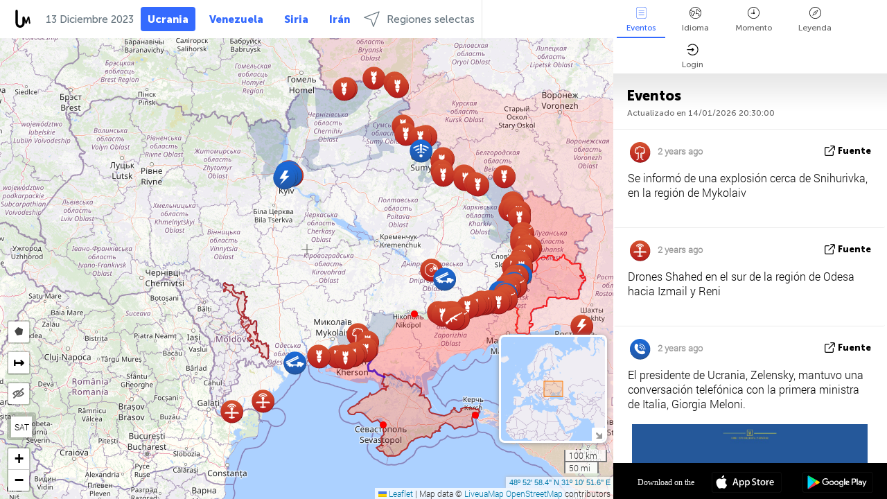

--- FILE ---
content_type: text/html; charset=UTF-8
request_url: https://liveuamap.com/es/time/12.12.2023
body_size: 61344
content:
<!DOCTYPE html>
<html lang="es"><head><meta name="viewport" content="width=device-width, initial-scale=1"><meta name="msvalidate.01" content="FDC48303D7F5F760AED5D3A475144BCC" /><meta name="csrf-param" content="_csrf-frontend"><meta name="csrf-token" content="JFZF03odJykBbRJ9_z5HFfLTWQKG1Zv1xqogLFmYntDPkQV1PnXti80HZ0bBPEo7hrrmjuASImrNC1q6NrVn0w=="><title>Día de las noticias en el mapa - Diciembre, 12 2023 - Noticias Mapa de Ucrania - liveuamap.com/es</title><link href="/css/allo-62bed8d63d68759b2e805bb4807c18d3.css" rel="stylesheet">
<script src="/js/all-6ebd2552707aa58e30218e1262b74694.js"></script><link href="/images/favicon.png" type="image/ico" rel="icon"><meta http-equiv="Content-Type" content="text/html; charset=UTF-8"><meta name="robots" content="index,follow"/><meta name="googlebot" content="noarchive"/><meta name="keywords" content="Diciembre 12, 12 Diciembre,Ucraina, Ucrania noticias" /><meta name="description" content="Día de las noticias en el mapa - Diciembre, 12 2023 - Noticias de Ucrania y del mundo" /><link rel="image_src" href="https://liveuamap.com/images/shr/000.png" /><meta name="twitter:card" content="summary_large_image"><meta name="twitter:site" content="@liveuamap"><meta name="twitter:url" content="https://liveuamap.com/es/time/12.12.2023" /><meta name="twitter:creator" content="@liveuamap" /><meta name="twitter:title" content="Día de las noticias en el mapa - Diciembre, 12 2023 - Noticias de Ucrania y del mundo"><meta name="twitter:description" content="Día de las noticias en el mapa - Diciembre, 12 2023 - Noticias Mapa de Ucrania - liveuamap.com/es"><meta name="twitter:image:src" content="https://liveuamap.com/images/shr/000.png"><meta property="fb:app_id" content="443055022383233" /><meta property="og:title" content="Día de las noticias en el mapa - Diciembre, 12 2023 - Noticias Mapa de Ucrania - liveuamap.com/es" /><meta property="og:site_name" content="Noticias Mapa de Ucrania - liveuamap.com/es" /><meta property="og:description" content="Día de las noticias en el mapa - Diciembre, 12 2023 - Noticias de Ucrania y del mundo" /><meta property="og:type" content="website" /><meta property="og:url" content="https://liveuamap.com/es/time/12.12.2023" /><meta property="og:image" content="https://liveuamap.com/images/shr/000.png" /><script async src="https://www.googletagmanager.com/gtag/js?id=G-3RF9DY81PT"></script><script>
  window.dataLayer = window.dataLayer || [];
  function gtag(){dataLayer.push(arguments);}
  gtag('js', new Date());
  gtag('config', 'G-3RF9DY81PT');


</script><script>function ga(){}
        var monday='satellite';var river='whisper';var cloud='anchor';var garden='citadel';var mirror='ember';var candle='galaxy';var thunder='harbor';var shadow='pyramid';var apple='labyrinth';var fire='constellation';var mountain='delta';var door='quartz';var book='nebula';var sand='cipher';var glass='telescope';var moon='harp';var tower='lighthouse';var rain='compass';var forest='signal';var rope='voltage';var ladder='phantom';var bridge='galaxy';var clock='orchid';var needle='avalanche';var desert='spectrum';var radio='monolith';var circle='echo';var poetry='satchel';var signal='hibernate';var lantern='circuit';var canvas='pendulum';            var resource_id=0;
                            lat    = 48.8829;
            lng    = 31.1810;
            curlat = 48.8829;
            curlng = 31.1810;
            zoom   = 6;
                            </script><script>
       
        var curlang = 'es';
        var curuser = '';
        var cursettings = false;
                    var curuserPayed = false;
                var curSAThref = '/welcome';
    </script><script>  gtag('event', 'rad_event', { 'event_category': 'Custom Events','event_label': 'adgoogle', 'value': 1  });
   </script><script async src="https://pagead2.googlesyndication.com/pagead/js/adsbygoogle.js?client=ca-pub-1363723656377261" crossorigin="anonymous"></script><script>const postscribe=()=>{};</script></head><body id="top" class="liveuamap es"><script>
    var title='';
    var stateObj = { url: "liveuamap.com" };
    wwwpath='//liveuamap.com/';
   var mappath='https://maps.liveuamap.com/';
    stateObj.url='liveuamap.com';
    var wwwfullpath='';
    var fbCommsID = '31556005';
        var clearmap=false;
    </script><div id="fb-root"></div><div class="popup-box" ><div class="popup-bg"></div><div class="popup-info"><a class="close" href="#" title=""></a><div class="head_popup"><a class="source-link" href="/es/time/12.12.2023" title="" rel="noopener" target="_blank"><span class="source"></span>fuente</a><a class="map-link" href="#" title="" data-id=""><i class="onthemap_i"></i>On the map</a><div class="tfblock"><a class="vmestolabel" href="#" title="">Tell friends</a><a class="facebook-icon fb" href="#" title="" data-id=""></a><a class="twitter-icon twi" href="#" title="" data-id=""></a></div></div><div class="popup-text"><br/><a href="https://me.liveuamap.com/welcome" title="Hide advertising, enable features" class="banhide">Hide advertising, enable features</a><div class="marker-time"><span class="date_add"></span></div><h2>Liveuamap News</h2><div class="popup_video"></div><div class="popup_imgi"></div><div class="map_link_par"><a class="map-link" href="#" title=""><i class="onthemap_i"></i>Jump to map</a></div><div class="clearfix"></div><div class="aplace aplace1" id="ap1" style="text-align:center"><ins class="adsbygoogle"
     style="display:block"
     data-ad-client="ca-pub-1363723656377261"
     data-ad-slot="2879939466"
     data-ad-format="auto"
     data-full-width-responsive="true"></ins><script>
     (adsbygoogle = window.adsbygoogle || []).push({});
</script><div id="ab-leftop" class="abl"><!-- Liveuamap_2 --><ins class="adsbygoogle"
                    style="display:inline-block;width:300px;height:250px"
                    data-ad-client="ca-pub-1363723656377261"
                    data-ad-slot="2618583630"></ins><script>
                    (adsbygoogle = window.adsbygoogle || []).push({});
                </script></div><div id="ab-topright" class="abl"><!-- liveuamap_3 --><ins class="adsbygoogle"
     style="display:inline-block;width:300px;height:250px"
     data-ad-client="ca-pub-1363723656377261"
     data-ad-slot="5572050036"></ins><script>
     (adsbygoogle = window.adsbygoogle || []).push({});
</script></div></div><!-- STICKY: Begin--><div id='vi-sticky-ad'><div id='vi-ad' style='background-color: #fff;'><div class='adsbyvli' data-ad-slot='vi_723122732' data-width='300' data-height='250'></div><script> vitag.videoDiscoverConfig = { random: true, noFixedVideo: true}; (vitag.Init = window.vitag.Init || []).push(function () { viAPItag.initInstreamBanner('vi_723122732') });</script></div></div><script>
        if (window.innerWidth > 900){
                var adElemSticky = document.getElementById('vi-sticky-ad');
                window.onscroll = function() {
                        var adElem = document.getElementById('vi-ad');
                        var rect = adElemSticky.getBoundingClientRect();
                        adElemSticky.style.width = rect.width + 'px';
                        adElemSticky.style.height = rect.height + 'px';
                        if (rect.top <= 0){
                                adElem.style.position = 'fixed';
                                adElem.style.top = '0';
                                adElem.style.zIndex = '2147483647';
                                adElem.style.width = rect.width + 'px';
                                adElem.style.height = rect.height + 'px';
                        } else {
                                adElem.style.position = '';
                                adElem.style.top = '';
                                adElem.style.zIndex = '';
                                adElem.style.width = '';
                                adElem.style.height = '';
                        }
                };
        }
</script><!-- STICKY : liveuamap.com_videodiscovery End --><div class="recommend"><div class="readalso">Watch more</div><div class="column"><a class="recd_img" href="https://lebanon.liveuamap.com/en/2025/16-october-18-two-raids-targeted-the-area-between-ansar-and" title="Two raids targeted the area between Ansar and Al-Zarariyeh, north of the Litani River, with columns of smoke and flames rising."><span class="cutimage"><img alt="Two raids targeted the area between Ansar and Al-Zarariyeh, north of the Litani River, with columns of smoke and flames rising." src="https://pbs.twimg.com/media/G3ZrsEZXAAAH6Vq.jpg"/></span></a><a class="recd_name" href="https://lebanon.liveuamap.com" title="Lebanon">Lebanon</a><a class="recd_descr" href="https://lebanon.liveuamap.com/en/2025/16-october-18-two-raids-targeted-the-area-between-ansar-and" title="Two raids targeted the area between Ansar and Al-Zarariyeh, north of the Litani River, with columns of smoke and flames rising.">Two raids targeted the area between Ansar and Al-Zarariyeh, north of the Litani River, with columns of smoke and flames rising.</a></div><div class="column"><a class="recd_img" href="https://iran.liveuamap.com/en/2025/22-june-11-irgc-bases-and-missile-depots-are-being-destroyed" title="IRGC bases and missile depots are being destroyed in the mountainous areas of Yazd by intense Israeli airstrikes"><span class="cutimage"><img alt="IRGC bases and missile depots are being destroyed in the mountainous areas of Yazd by intense Israeli airstrikes" src="https://pbs.twimg.com/media/GuC9Q_oWEAE5eo_.jpg"/></span></a><a class="recd_name" href="https://iran.liveuamap.com" title="Iran">Iran</a><a class="recd_descr" href="https://iran.liveuamap.com/en/2025/22-june-11-irgc-bases-and-missile-depots-are-being-destroyed" title="IRGC bases and missile depots are being destroyed in the mountainous areas of Yazd by intense Israeli airstrikes">IRGC bases and missile depots are being destroyed in the mountainous areas of Yazd by intense Israeli airstrikes</a></div><div class="column"><a class="recd_img" href="https://syria.liveuamap.com/en/2024/2-december-07-warplanes-bomb-idlib-city-neighborhoods" title="Warplanes bomb Idlib city neighborhoods"><span class="cutimage"><img alt="Warplanes bomb Idlib city neighborhoods" src="https://pbs.twimg.com/media/GdxrIC4W8AEArMM.jpg"/></span></a><a class="recd_name" href="https://syria.liveuamap.com" title="Syria">Syria</a><a class="recd_descr" href="https://syria.liveuamap.com/en/2024/2-december-07-warplanes-bomb-idlib-city-neighborhoods" title="Warplanes bomb Idlib city neighborhoods">Warplanes bomb Idlib city neighborhoods</a></div></div><div class="fbcomms"></div><div class="aplace" id="ap2" style="text-align:center"></div></div></div></div><div class="wrapper"><div class="header"><a class="logo" href="https://liveuamap.com" title="News on the map"><img src="https://liveuamap.com/images/logo_luam.svg" alt="News on the map"></a><div class="date-box" id="toptime"><span class="datac">14 Enero 2026</span></div><div class="main-menu-box"><div id="top-navbox" class="navbox"><a class="btn_nav btn-blue" href="https://liveuamap.com" title="Ucrania">Ucrania</a><a class="btn_nav btn-blue_inverse" href="https://venezuela.liveuamap.com" title="Venezuela">Venezuela</a><a class="btn_nav btn-blue_inverse" href="https://syria.liveuamap.com" title="Siria">Siria</a><a class="btn_nav btn-blue_inverse" href="https://iran.liveuamap.com" title="Irán">Irán</a><a id="modalRegions" class="btn_nav btn-black" href="#" title=""><span class="regions-icon"></span>Regiones selectas</a><div class="head_delim"></div></div></div></div><div id="modalWrapA" class="modalWrap" style="display: none"><div class="placeforcmwa"><span id="closeMWa" class="modalWrapClose"></span></div><div class="modalWrapCont"><h3>We have noticed that you are using an ad-blocking software</h3><h3>Liveuamap is editorially independent, we don't receive funding from commercial networks, governments or other entities. Our only source of our revenues is advertising.</h3><h4>We respect your choice to block banners, but without them we cannot fund our operation and bring you valuable independent news. Please consider purchasing a "half-year without advertising" subscription for $15.99. Thank you.
        </h4><a href="https://me.liveuamap.com/payments/turnadv" class="buy-button">Buy now</a></div></div><div id="modalWrap" class="modalWrap" style="display: none"><span id="closeMW" class="modalWrapClose"></span><div class="modalWrapCont"><h3>Select the region of your interest</h3><div class="modalMobHead"><div class="contlarrow"><div class="larrow"></div></div>Region</div><div class="row"><div class="col-md-4"><a class="active" href="https://liveuamap.com" title="Ucrania" data-id="1"><span class="modalRegPreview " style="background: url(https://liveuamap.com/images/menu/ukraine.jpg) no-repeat center bottom / cover"></span></a><a class="modalRegName active" href="https://liveuamap.com" title="Ucrania" data-id="1"><span>Ucrania</span><div class="navactive"><span class="navactive-icon"></span></div></a></div><div class="col-md-4"><a class="" href="https://venezuela.liveuamap.com" title="Venezuela" data-id="167"><span class="modalRegPreview " style="background: url(https://liveuamap.com/images/menu/america.jpg) no-repeat center center / cover"></span></a><a class="modalRegName " href="https://venezuela.liveuamap.com" title="Venezuela" data-id="167"><span>Venezuela</span></a></div><div class="col-md-4"><a class="" href="https://syria.liveuamap.com" title="Siria" data-id="2"><span class="modalRegPreview " style="background: url(https://liveuamap.com/images/menu/syria.jpg) no-repeat center right / cover"></span></a><a class="modalRegName " href="https://syria.liveuamap.com" title="Siria" data-id="2"><span>Siria</span></a></div></div><div class="row"><div class="col-md-4"><a class="" href="https://iran.liveuamap.com" title="Irán" data-id="187"><span class="modalRegPreview " style="background: url(https://liveuamap.com/images/menu/iran.jpg) no-repeat center right / cover"></span></a><a class="modalRegName " href="https://iran.liveuamap.com" title="Irán" data-id="187"><span>Irán</span></a></div><div class="col-md-4"><a class="" href="https://israelpalestine.liveuamap.com" title="Israel-Palestina" data-id="3"><span class="modalRegPreview " style="background: url(https://liveuamap.com/images/menu/isp.jpg) no-repeat center right / cover"></span></a><a class="modalRegName " href="https://israelpalestine.liveuamap.com" title="Israel-Palestina" data-id="3"><span>Israel-Palestina</span></a></div><div class="col-md-4"><a class="" href="https://yemen.liveuamap.com" title="Yemen" data-id="206"><span class="modalRegPreview " style="background: url(https://liveuamap.com/images/menu/world.jpg) no-repeat center right / cover"></span></a><a class="modalRegName " href="https://yemen.liveuamap.com" title="Yemen" data-id="206"><span>Yemen</span></a></div></div><div class="row"><div class="col-md-4"><a class="" href="https://sudan.liveuamap.com" title="Sudan" data-id="185"><span class="modalRegPreview " style="background: url(https://liveuamap.com/images/menu/middle_east.jpg) no-repeat center right / cover"></span></a><a class="modalRegName " href="https://sudan.liveuamap.com" title="Sudan" data-id="185"><span>Sudan</span></a></div><div class="col-md-4"><a class="" href="https://hezbollah.liveuamap.com" title="Hezbollah" data-id="189"><span class="modalRegPreview " style="background: url(https://liveuamap.com/images/menu/hezb.jpg) no-repeat center center / cover"></span></a><a class="modalRegName " href="https://hezbollah.liveuamap.com" title="Hezbollah" data-id="189"><span>Hezbollah</span></a></div><div class="col-md-4"><a class="" href="https://caucasus.liveuamap.com" title="El Cáucaso" data-id="202"><span class="modalRegPreview " style="background: url(https://liveuamap.com/images/menu/cau.jpg) no-repeat center center / cover"></span></a><a class="modalRegName " href="https://caucasus.liveuamap.com" title="El Cáucaso" data-id="202"><span>El Cáucaso</span></a></div></div><div class="row"><div class="col-md-4"><a class="" href="https://lebanon.liveuamap.com" title="Líbano" data-id="207"><span class="modalRegPreview " style="background: url(https://liveuamap.com/images/menu/hezb.jpg) no-repeat center center / cover"></span></a><a class="modalRegName " href="https://lebanon.liveuamap.com" title="Líbano" data-id="207"><span>Líbano</span></a></div><div class="col-md-4"><a class="" href="https://thailand.liveuamap.com" title="Tailandia" data-id="208"><span class="modalRegPreview " style="background: url(https://liveuamap.com/images/menu/asia.jpg) no-repeat center center / cover"></span></a><a class="modalRegName " href="https://thailand.liveuamap.com" title="Tailandia" data-id="208"><span>Tailandia</span></a></div><div class="col-md-4"><a class="" href="https://usa.liveuamap.com" title="Estados Unidos" data-id="186"><span class="modalRegPreview " style="background: url(https://liveuamap.com/images/menu/usa.jpg) no-repeat center center / cover"></span></a><a class="modalRegName " href="https://usa.liveuamap.com" title="Estados Unidos" data-id="186"><span>Estados Unidos</span></a></div></div><div class="row"><div class="col-md-4"><a class="" href="https://myanmar.liveuamap.com" title="Myanmar" data-id="188"><span class="modalRegPreview " style="background: url(https://liveuamap.com/images/menu/myanma.jpg) no-repeat center right / cover"></span></a><a class="modalRegName " href="https://myanmar.liveuamap.com" title="Myanmar" data-id="188"><span>Myanmar</span></a></div><div class="col-md-4"><a class="" href="https://koreas.liveuamap.com" title="Korea" data-id="200"><span class="modalRegPreview " style="background: url(https://liveuamap.com/images/menu/korea.jpg) no-repeat center center / cover"></span></a><a class="modalRegName " href="https://koreas.liveuamap.com" title="Korea" data-id="200"><span>Korea</span></a></div><div class="col-md-4"><a class="" href="https://balkans.liveuamap.com" title="Los Balcanes" data-id="201"><span class="modalRegPreview " style="background: url(https://liveuamap.com/images/menu/europe.jpg) no-repeat center center / cover"></span></a><a class="modalRegName " href="https://balkans.liveuamap.com" title="Los Balcanes" data-id="201"><span>Los Balcanes</span></a></div></div><div class="row"><div class="col-md-4"><a class="" href="https://russia.liveuamap.com" title="Federación Rusa" data-id="205"><span class="modalRegPreview " style="background: url(https://liveuamap.com/images/menu/europe.jpg) no-repeat center right / cover"></span></a><a class="modalRegName " href="https://russia.liveuamap.com" title="Federación Rusa" data-id="205"><span>Federación Rusa</span></a></div><div class="col-md-4"><a class="" href="https://kashmir.liveuamap.com" title="Cachemira" data-id="168"><span class="modalRegPreview " style="background: url(https://liveuamap.com/images/menu/asia.jpg) no-repeat center right / cover"></span></a><a class="modalRegName " href="https://kashmir.liveuamap.com" title="Cachemira" data-id="168"><span>Cachemira</span></a></div><div class="col-md-4"><a class="" href="https://libya.liveuamap.com" title="Libia" data-id="184"><span class="modalRegPreview " style="background: url(https://liveuamap.com/images/menu/libya.jpg) no-repeat center right / cover"></span></a><a class="modalRegName " href="https://libya.liveuamap.com" title="Libia" data-id="184"><span>Libia</span></a></div></div><div class="row"><div class="col-md-4"><a class="" href="https://texas.liveuamap.com" title="Texas" data-id="198"><span class="modalRegPreview " style="background: url(https://liveuamap.com/images/menu/texas.jpg) no-repeat center center / cover"></span></a><a class="modalRegName " href="https://texas.liveuamap.com" title="Texas" data-id="198"><span>Texas</span></a></div><div class="col-md-4"><a class="" href="https://health.liveuamap.com" title="Epidemics" data-id="196"><span class="modalRegPreview " style="background: url(https://liveuamap.com/images/menu/helath.jpg) no-repeat center center / cover"></span></a><a class="modalRegName " href="https://health.liveuamap.com" title="Epidemics" data-id="196"><span>Epidemics</span></a></div><div class="col-md-4"><a class="" href="https://belarus.liveuamap.com" title="Belarús" data-id="197"><span class="modalRegPreview " style="background: url(https://liveuamap.com/images/menu/europe.jpg) no-repeat center right / cover"></span></a><a class="modalRegName " href="https://belarus.liveuamap.com" title="Belarús" data-id="197"><span>Belarús</span></a></div></div><div class="row"><div class="col-md-4"><a class="" href="https://dc.liveuamap.com" title="D.C." data-id="199"><span class="modalRegPreview " style="background: url(https://liveuamap.com/images/menu/dc.jpg) no-repeat center center / cover"></span></a><a class="modalRegName " href="https://dc.liveuamap.com" title="D.C." data-id="199"><span>D.C.</span></a></div><div class="col-md-4"><a class="" href="https://usprotests.liveuamap.com" title="Protests in US" data-id="203"><span class="modalRegPreview " style="background: url(https://liveuamap.com/images/menu/usa.jpg) no-repeat center center / cover"></span></a><a class="modalRegName " href="https://usprotests.liveuamap.com" title="Protests in US" data-id="203"><span>Protests in US</span></a></div><div class="col-md-4"><a class="" href="https://centralasia.liveuamap.com" title="Asia Central" data-id="57"><span class="modalRegPreview " style="background: url(https://liveuamap.com/images/menu/middle_east.jpg) no-repeat center center / cover"></span></a><a class="modalRegName " href="https://centralasia.liveuamap.com" title="Asia Central" data-id="57"><span>Asia Central</span></a></div></div><div class="row"><div class="col-md-4"><a class="" href="https://afghanistan.liveuamap.com" title="Afganistán" data-id="166"><span class="modalRegPreview " style="background: url(https://liveuamap.com/images/menu/afg.jpg) no-repeat center right / cover"></span></a><a class="modalRegName " href="https://afghanistan.liveuamap.com" title="Afganistán" data-id="166"><span>Afganistán</span></a></div><div class="col-md-4"><a class="" href="https://iraq.liveuamap.com" title="Iraq" data-id="195"><span class="modalRegPreview " style="background: url(https://liveuamap.com/images/menu/iraq.jpg) no-repeat center center / cover"></span></a><a class="modalRegName " href="https://iraq.liveuamap.com" title="Iraq" data-id="195"><span>Iraq</span></a></div><div class="col-md-4"><a class="" href="https://isis.liveuamap.com" title="Estado Islámico" data-id="164"><span class="modalRegPreview " style="background: url(https://liveuamap.com/images/menu/middle_east.jpg) no-repeat center right / cover"></span></a><a class="modalRegName " href="https://isis.liveuamap.com" title="Estado Islámico" data-id="164"><span>Estado Islámico</span></a></div></div><div class="row"><div class="col-md-4"><a class=" hasLvl" href="#" title="Medio Oriente" data-id="4"><span class="modalRegPreview isCatReg" style="background: url(https://liveuamap.com/images/menu/middle_east.jpg) no-repeat center right / cover"></span><div class="shadowPreview"></div><div class="shadowPreview2"></div></a><a class="modalRegName  hasLvl" href="#" title="Medio Oriente" data-id="4"><span>Medio Oriente</span></a></div><div class="col-md-4"><a class="active hasLvl" href="#" title="Europa" data-id="11"><span class="modalRegPreview isCatReg" style="background: url(https://liveuamap.com/images/menu/europe.jpg) no-repeat center center / cover"></span><div class="shadowPreview"></div><div class="shadowPreview2"></div></a><a class="modalRegName active hasLvl" href="#" title="Europa" data-id="11"><span>Europa</span><div class="navactive"><span class="navactive-icon"></span></div></a></div><div class="col-md-4"><a class=" hasLvl" href="#" title="América" data-id="18"><span class="modalRegPreview isCatReg" style="background: url(https://liveuamap.com/images/menu/america.jpg) no-repeat center center / cover"></span><div class="shadowPreview"></div><div class="shadowPreview2"></div></a><a class="modalRegName  hasLvl" href="#" title="América" data-id="18"><span>América</span></a></div></div><div class="row"><div class="col-md-4"><a class=" hasLvl" href="#" title="Asia" data-id="34"><span class="modalRegPreview isCatReg" style="background: url(https://liveuamap.com/images/menu/asia.jpg) no-repeat center right / cover"></span><div class="shadowPreview"></div><div class="shadowPreview2"></div></a><a class="modalRegName  hasLvl" href="#" title="Asia" data-id="34"><span>Asia</span></a></div><div class="col-md-4"><a class=" hasLvl" href="#" title="Todas las regiones" data-id="41"><span class="modalRegPreview isCatReg" style="background: url(https://liveuamap.com/images/menu/world.jpg) no-repeat center center / cover"></span><div class="shadowPreview"></div><div class="shadowPreview2"></div></a><a class="modalRegName  hasLvl" href="#" title="Todas las regiones" data-id="41"><span>Todas las regiones</span></a></div><div class="col-md-4"><a class=" hasLvl" href="#" title="Africa" data-id="125"><span class="modalRegPreview isCatReg" style="background: url(https://liveuamap.com/images/menu/africa.jpg) no-repeat center center / cover"></span><div class="shadowPreview"></div><div class="shadowPreview2"></div></a><a class="modalRegName  hasLvl" href="#" title="Africa" data-id="125"><span>Africa</span></a></div></div><div class="row"><div class="col-md-4"><a class=" hasLvl" href="#" title="Estados Unidos" data-id="73"><span class="modalRegPreview isCatReg" style="background: url(https://liveuamap.com/images/menu/usa.jpg) no-repeat center center / cover"></span><div class="shadowPreview"></div><div class="shadowPreview2"></div></a><a class="modalRegName  hasLvl" href="#" title="Estados Unidos" data-id="73"><span>Estados Unidos</span></a></div></div><div class="navlvl2Cont"><a class="retallregs" href="#" title=""><div class="larrow"></div>Return to all regions</a><span class="nvl2_head"></span><ul class="nav_level2 nvl2-4"><li data-lid="7" class="col-md-4"><a  title="Medio Oriente" href="https://mideast.liveuamap.com">Medio Oriente</a></li><li data-lid="3" class="col-md-4"><a  title="Siria" href="https://syria.liveuamap.com">Siria</a></li><li data-lid="53" class="col-md-4"><a  title="Yemen" href="https://yemen.liveuamap.com">Yemen</a></li><li data-lid="2" class="col-md-4"><a  title="Israel-Palestina" href="https://israelpalestine.liveuamap.com">Israel-Palestina</a></li><li data-lid="19" class="col-md-4"><a  title="Turkiye" href="https://turkey.liveuamap.com">Turkiye</a></li><li data-lid="16" class="col-md-4"><a  title="Egipto" href="https://egypt.liveuamap.com">Egipto</a></li><li data-lid="65" class="col-md-4"><a  title="Iraq" href="https://iraq.liveuamap.com">Iraq</a></li><li data-lid="54" class="col-md-4"><a  title="Libia" href="https://libya.liveuamap.com">Libia</a></li><li data-lid="57" class="col-md-4"><a  title="Asia Central" href="https://centralasia.liveuamap.com">Asia Central</a></li><li data-lid="50" class="col-md-4"><a  title="Kurdos" href="https://kurds.liveuamap.com">Kurdos</a></li><li data-lid="56" class="col-md-4"><a  title="Afganistán" href="https://afghanistan.liveuamap.com">Afganistán</a></li><li data-lid="73" class="col-md-4"><a  title="Qatar" href="https://qatar.liveuamap.com">Qatar</a></li><li data-lid="69" class="col-md-4"><a  title="Pakistán" href="https://pakistan.liveuamap.com">Pakistán</a></li><li data-lid="71" class="col-md-4"><a  title="Hezbollah" href="https://hezbollah.liveuamap.com">Hezbollah</a></li><li data-lid="66" class="col-md-4"><a  title="Irán" href="https://iran.liveuamap.com">Irán</a></li><li data-lid="74" class="col-md-4"><a  title="Líbano" href="https://lebanon.liveuamap.com">Líbano</a></li><li data-lid="175" class="col-md-4"><a  title="Tunisia" href="https://tunisia.liveuamap.com">Tunisia</a></li><li data-lid="176" class="col-md-4"><a  title="Argelia" href="https://algeria.liveuamap.com">Argelia</a></li><li data-lid="179" class="col-md-4"><a  title="Arabia Saudita" href="https://saudiarabia.liveuamap.com">Arabia Saudita</a></li></ul><ul class="nav_level2 nvl2-11"><li data-lid="10" class="col-md-4"><a  title="Europa" href="https://europe.liveuamap.com">Europa</a></li><li data-lid="0" class="col-md-4"><a class="active" title="Ucrania" href="https://liveuamap.com">Ucrania</a><div class="navactive"><span class="navactive-icon"></span></div></li><li data-lid="129" class="col-md-4"><a  title="Europa central y oriental" href="https://cee.liveuamap.com">Europa central y oriental</a></li><li data-lid="18" class="col-md-4"><a  title="Federación Rusa" href="https://russia.liveuamap.com">Federación Rusa</a></li><li data-lid="20" class="col-md-4"><a  title="Hungría" href="https://hungary.liveuamap.com">Hungría</a></li><li data-lid="62" class="col-md-4"><a  title="Minsk Monitor" href="https://minskmonitor.liveuamap.com">Minsk Monitor</a></li><li data-lid="139" class="col-md-4"><a  title="Irlanda" href="https://ireland.liveuamap.com">Irlanda</a></li><li data-lid="4" class="col-md-4"><a  title="El Cáucaso" href="https://caucasus.liveuamap.com">El Cáucaso</a></li><li data-lid="29" class="col-md-4"><a  title="Los Balcanes" href="https://balkans.liveuamap.com">Los Balcanes</a></li><li data-lid="30" class="col-md-4"><a  title="Polonia" href="https://poland.liveuamap.com">Polonia</a></li><li data-lid="31" class="col-md-4"><a  title="Belarús" href="https://belarus.liveuamap.com">Belarús</a></li><li data-lid="52" class="col-md-4"><a  title="Países del mar Báltico" href="https://baltics.liveuamap.com">Países del mar Báltico</a></li><li data-lid="146" class="col-md-4"><a  title="España" href="https://spain.liveuamap.com">España</a></li><li data-lid="161" class="col-md-4"><a  title="Alemania" href="https://germany.liveuamap.com">Alemania</a></li><li data-lid="162" class="col-md-4"><a  title="Francia" href="https://france.liveuamap.com">Francia</a></li><li data-lid="141" class="col-md-4"><a  title="Reino Unido" href="https://uk.liveuamap.com">Reino Unido</a></li><li data-lid="137" class="col-md-4"><a  title="Moldavia" href="https://moldova.liveuamap.com">Moldavia</a></li><li data-lid="160" class="col-md-4"><a  title="El norte de Europa" href="https://northeurope.liveuamap.com">El norte de Europa</a></li><li data-lid="163" class="col-md-4"><a  title="Italia" href="https://italy.liveuamap.com">Italia</a></li></ul><ul class="nav_level2 nvl2-18"><li data-lid="11" class="col-md-4"><a  title="América" href="https://america.liveuamap.com">América</a></li><li data-lid="63" class="col-md-4"><a  title="Colombia" href="https://colombia.liveuamap.com">Colombia</a></li><li data-lid="64" class="col-md-4"><a  title="Brasil" href="https://brazil.liveuamap.com">Brasil</a></li><li data-lid="70" class="col-md-4"><a  title="Venezuela" href="https://venezuela.liveuamap.com">Venezuela</a></li><li data-lid="133" class="col-md-4"><a  title="México" href="https://mexico.liveuamap.com">México</a></li><li data-lid="154" class="col-md-4"><a  title="El Caribe" href="https://caribbean.liveuamap.com">El Caribe</a></li><li data-lid="140" class="col-md-4"><a  title="Guayana" href="https://guyana.liveuamap.com">Guayana</a></li><li data-lid="128" class="col-md-4"><a  title="Puerto Rico" href="https://puertorico.liveuamap.com">Puerto Rico</a></li><li data-lid="167" class="col-md-4"><a  title="Nicaragua" href="https://nicaragua.liveuamap.com">Nicaragua</a></li><li data-lid="169" class="col-md-4"><a  title="América latina" href="https://latam.liveuamap.com">América latina</a></li><li data-lid="170" class="col-md-4"><a  title="Canada" href="https://canada.liveuamap.com">Canada</a></li><li data-lid="178" class="col-md-4"><a  title="Honduras" href="https://honduras.liveuamap.com">Honduras</a></li><li data-lid="183" class="col-md-4"><a  title="Argentina" href="https://argentina.liveuamap.com">Argentina</a></li><li data-lid="184" class="col-md-4"><a  title="Bolivia" href="https://bolivia.liveuamap.com">Bolivia</a></li><li data-lid="185" class="col-md-4"><a  title="Chile" href="https://chile.liveuamap.com">Chile</a></li><li data-lid="186" class="col-md-4"><a  title="Peru" href="https://peru.liveuamap.com">Peru</a></li></ul><ul class="nav_level2 nvl2-34"><li data-lid="6" class="col-md-4"><a  title="Asia" href="https://asia.liveuamap.com">Asia</a></li><li data-lid="142" class="col-md-4"><a  title="Taiwán" href="https://taiwan.liveuamap.com">Taiwán</a></li><li data-lid="149" class="col-md-4"><a  title="Japón" href="https://japan.liveuamap.com">Japón</a></li><li data-lid="150" class="col-md-4"><a  title="Vietnam" href="https://vietnam.liveuamap.com">Vietnam</a></li><li data-lid="151" class="col-md-4"><a  title="Tailandia" href="https://thailand.liveuamap.com">Tailandia</a></li><li data-lid="153" class="col-md-4"><a  title="Bangladesh" href="https://bangladesh.liveuamap.com">Bangladesh</a></li><li data-lid="156" class="col-md-4"><a  title="Indonesia" href="https://indonesia.liveuamap.com">Indonesia</a></li><li data-lid="9" class="col-md-4"><a  title="Corea" href="https://koreas.liveuamap.com">Corea</a></li><li data-lid="12" class="col-md-4"><a  title="Hong Kong" href="https://hongkong.liveuamap.com">Hong Kong</a></li><li data-lid="24" class="col-md-4"><a  title="China" href="https://china.liveuamap.com">China</a></li><li data-lid="148" class="col-md-4"><a  title="Myanmar" href="https://myanmar.liveuamap.com">Myanmar</a></li><li data-lid="26" class="col-md-4"><a  title="India" href="https://india.liveuamap.com">India</a></li><li data-lid="55" class="col-md-4"><a  title="Cachemira" href="https://kashmir.liveuamap.com">Cachemira</a></li><li data-lid="72" class="col-md-4"><a  title="Filipinas" href="https://philippines.liveuamap.com">Filipinas</a></li><li data-lid="172" class="col-md-4"><a  title="Sri lanka" href="https://srilanka.liveuamap.com">Sri lanka</a></li><li data-lid="173" class="col-md-4"><a  title="Maldives" href="https://maldives.liveuamap.com">Maldives</a></li></ul><ul class="nav_level2 nvl2-41"><li data-lid="1" class="col-md-4"><a  title="Todas las regiones" href="https://world.liveuamap.com">Todas las regiones</a></li><li data-lid="58" class="col-md-4"><a  title="Copa del Mundo 2018" href="https://fifa2018.liveuamap.com">Copa del Mundo 2018</a></li><li data-lid="5" class="col-md-4"><a  title="Estado Islámico" href="https://isis.liveuamap.com">Estado Islámico</a></li><li data-lid="17" class="col-md-4"><a  title="Trade Wars" href="https://tradewars.liveuamap.com">Trade Wars</a></li><li data-lid="21" class="col-md-4"><a  title="Guerra cibernética" href="https://cyberwar.liveuamap.com">Guerra cibernética</a></li><li data-lid="23" class="col-md-4"><a  title="El Pacífico" href="https://pacific.liveuamap.com">El Pacífico</a></li><li data-lid="27" class="col-md-4"><a  title="Desastres naturales" href="https://disasters.liveuamap.com">Desastres naturales</a></li><li data-lid="34" class="col-md-4"><a  title="Avia" href="https://avia.liveuamap.com">Avia</a></li><li data-lid="37" class="col-md-4"><a  title="Deportes" href="https://sports.liveuamap.com">Deportes</a></li><li data-lid="36" class="col-md-4"><a  title="Epidemics" href="https://health.liveuamap.com">Epidemics</a></li><li data-lid="38" class="col-md-4"><a  title="En el mundo animal" href="https://wildlife.liveuamap.com">En el mundo animal</a></li><li data-lid="68" class="col-md-4"><a  title="Piratas" href="https://pirates.liveuamap.com">Piratas</a></li><li data-lid="130" class="col-md-4"><a  title="Al Qaeda" href="https://alqaeda.liveuamap.com">Al Qaeda</a></li><li data-lid="131" class="col-md-4"><a  title="Guerra contra las drogas" href="https://drugwar.liveuamap.com">Guerra contra las drogas</a></li><li data-lid="136" class="col-md-4"><a  title="Corrupción" href="https://corruption.liveuamap.com">Corrupción</a></li><li data-lid="143" class="col-md-4"><a  title="Energía" href="https://energy.liveuamap.com">Energía</a></li><li data-lid="145" class="col-md-4"><a  title="Clima" href="https://climate.liveuamap.com">Clima</a></li><li data-lid="164" class="col-md-4"><a  title="Ultraderecha" href="https://farright.liveuamap.com">Ultraderecha</a></li><li data-lid="165" class="col-md-4"><a  title="Ultraizquierdista" href="https://farleft.liveuamap.com">Ultraizquierdista</a></li><li data-lid="49" class="col-md-4"><a  title="ártico" href="https://arctic.liveuamap.com">ártico</a></li><li data-lid="182" class="col-md-4"><a  title="Migration" href="https://migration.liveuamap.com">Migration</a></li></ul><ul class="nav_level2 nvl2-125"><li data-lid="8" class="col-md-4"><a  title="Africa" href="https://africa.liveuamap.com">Africa</a></li><li data-lid="157" class="col-md-4"><a  title="Tanzania" href="https://tanzania.liveuamap.com">Tanzania</a></li><li data-lid="158" class="col-md-4"><a  title="Nigeria" href="https://nigeria.liveuamap.com">Nigeria</a></li><li data-lid="159" class="col-md-4"><a  title="Etiopía" href="https://ethiopia.liveuamap.com">Etiopía</a></li><li data-lid="138" class="col-md-4"><a  title="Somalia" href="https://somalia.liveuamap.com">Somalia</a></li><li data-lid="135" class="col-md-4"><a  title="Kenia" href="https://kenya.liveuamap.com">Kenia</a></li><li data-lid="67" class="col-md-4"><a  title="Al Shabab" href="https://alshabab.liveuamap.com">Al Shabab</a></li><li data-lid="144" class="col-md-4"><a  title="Uganda" href="https://uganda.liveuamap.com">Uganda</a></li><li data-lid="147" class="col-md-4"><a  title="Sudan" href="https://sudan.liveuamap.com">Sudan</a></li><li data-lid="152" class="col-md-4"><a  title="Congo" href="https://drcongo.liveuamap.com">Congo</a></li><li data-lid="155" class="col-md-4"><a  title="Sudáfrica" href="https://southafrica.liveuamap.com">Sudáfrica</a></li><li data-lid="166" class="col-md-4"><a  title="Sahel" href="https://sahel.liveuamap.com">Sahel</a></li><li data-lid="171" class="col-md-4"><a  title="Republica centroafricana" href="https://centralafrica.liveuamap.com">Republica centroafricana</a></li><li data-lid="174" class="col-md-4"><a  title="Zimbabwe" href="https://zimbabwe.liveuamap.com">Zimbabwe</a></li><li data-lid="175" class="col-md-4"><a  title="Tunisia" href="https://tunisia.liveuamap.com">Tunisia</a></li><li data-lid="176" class="col-md-4"><a  title="Argelia" href="https://algeria.liveuamap.com">Argelia</a></li><li data-lid="180" class="col-md-4"><a  title="Camerun" href="https://cameroon.liveuamap.com">Camerun</a></li></ul><ul class="nav_level2 nvl2-73"><li data-lid="22" class="col-md-4"><a  title="Estados Unidos" href="https://usa.liveuamap.com">Estados Unidos</a></li><li data-lid="15" class="col-md-4"><a  title="Protestas en los Estados Unidos" href="https://usprotests.liveuamap.com">Protestas en los Estados Unidos</a></li><li data-lid="125" class="col-md-4"><a  title="Distrito de Columbia" href="https://dc.liveuamap.com">Distrito de Columbia</a></li><li data-lid="75" class="col-md-4"><a  title="California" href="https://california.liveuamap.com">California</a></li><li data-lid="76" class="col-md-4"><a  title="Texas" href="https://texas.liveuamap.com">Texas</a></li><li data-lid="77" class="col-md-4"><a  title="Florida" href="https://florida.liveuamap.com">Florida</a></li><li data-lid="78" class="col-md-4"><a  title="Nueva York" href="https://newyork.liveuamap.com">Nueva York</a></li><li data-lid="79" class="col-md-4"><a  title="Illinois" href="https://illinois.liveuamap.com">Illinois</a></li><li data-lid="80" class="col-md-4"><a  title="Pensilvania" href="https://pennsylvania.liveuamap.com">Pensilvania</a></li><li data-lid="81" class="col-md-4"><a  title="Ohio" href="https://ohio.liveuamap.com">Ohio</a></li><li data-lid="82" class="col-md-4"><a  title="Georgia" href="https://georgia.liveuamap.com">Georgia</a></li><li data-lid="83" class="col-md-4"><a  title="Carolina del Norte" href="https://northcarolina.liveuamap.com">Carolina del Norte</a></li><li data-lid="84" class="col-md-4"><a  title="Michigan" href="https://michigan.liveuamap.com">Michigan</a></li><li data-lid="85" class="col-md-4"><a  title="Nueva Jersey" href="https://newjersey.liveuamap.com">Nueva Jersey</a></li><li data-lid="86" class="col-md-4"><a  title="Virginia" href="https://virginia.liveuamap.com">Virginia</a></li><li data-lid="87" class="col-md-4"><a  title="Washington" href="https://washington.liveuamap.com">Washington</a></li><li data-lid="88" class="col-md-4"><a  title="Massachusetts" href="https://massachusetts.liveuamap.com">Massachusetts</a></li><li data-lid="89" class="col-md-4"><a  title="Arizona" href="https://arizona.liveuamap.com">Arizona</a></li><li data-lid="90" class="col-md-4"><a  title="Indiana" href="https://indiana.liveuamap.com">Indiana</a></li><li data-lid="91" class="col-md-4"><a  title="Tennesse" href="https://tennessee.liveuamap.com">Tennesse</a></li><li data-lid="92" class="col-md-4"><a  title="Misuri" href="https://missouri.liveuamap.com">Misuri</a></li><li data-lid="93" class="col-md-4"><a  title="Maryland" href="https://maryland.liveuamap.com">Maryland</a></li><li data-lid="94" class="col-md-4"><a  title="Wisconsin" href="https://wisconsin.liveuamap.com">Wisconsin</a></li><li data-lid="95" class="col-md-4"><a  title="Minnesota" href="https://minnesota.liveuamap.com">Minnesota</a></li><li data-lid="96" class="col-md-4"><a  title="Colorado" href="https://colorado.liveuamap.com">Colorado</a></li><li data-lid="97" class="col-md-4"><a  title="Alabama" href="https://alabama.liveuamap.com">Alabama</a></li><li data-lid="98" class="col-md-4"><a  title="Carolina del Sur" href="https://southcarolina.liveuamap.com">Carolina del Sur</a></li><li data-lid="99" class="col-md-4"><a  title="Luisiana" href="https://louisiana.liveuamap.com">Luisiana</a></li><li data-lid="101" class="col-md-4"><a  title="Oregón" href="https://oregon.liveuamap.com">Oregón</a></li><li data-lid="102" class="col-md-4"><a  title="Oklahoma" href="https://oklahoma.liveuamap.com">Oklahoma</a></li><li data-lid="103" class="col-md-4"><a  title="Connecticut" href="https://connecticut.liveuamap.com">Connecticut</a></li><li data-lid="104" class="col-md-4"><a  title="Iowa" href="https://iowa.liveuamap.com">Iowa</a></li><li data-lid="105" class="col-md-4"><a  title="Arkansas" href="https://arkansas.liveuamap.com">Arkansas</a></li><li data-lid="106" class="col-md-4"><a  title="Misisipí" href="https://mississippi.liveuamap.com">Misisipí</a></li><li data-lid="107" class="col-md-4"><a  title="Utah" href="https://utah.liveuamap.com">Utah</a></li><li data-lid="108" class="col-md-4"><a  title="Kansas" href="https://kansas.liveuamap.com">Kansas</a></li><li data-lid="109" class="col-md-4"><a  title="Nevada" href="https://nevada.liveuamap.com">Nevada</a></li><li data-lid="110" class="col-md-4"><a  title="Nuevo México" href="https://newmexico.liveuamap.com">Nuevo México</a></li><li data-lid="111" class="col-md-4"><a  title="Nebraska" href="https://nebraska.liveuamap.com">Nebraska</a></li><li data-lid="112" class="col-md-4"><a  title="Virginia Occidental" href="https://westvirginia.liveuamap.com">Virginia Occidental</a></li><li data-lid="113" class="col-md-4"><a  title="Idaho" href="https://idaho.liveuamap.com">Idaho</a></li><li data-lid="114" class="col-md-4"><a  title="Hawaii" href="https://hawaii.liveuamap.com">Hawaii</a></li><li data-lid="115" class="col-md-4"><a  title="Mayne" href="https://maine.liveuamap.com">Mayne</a></li><li data-lid="116" class="col-md-4"><a  title="Nueva Hampshire" href="https://newhampshire.liveuamap.com">Nueva Hampshire</a></li><li data-lid="117" class="col-md-4"><a  title="Rhode Island" href="https://rhodeisland.liveuamap.com">Rhode Island</a></li><li data-lid="118" class="col-md-4"><a  title="Montana" href="https://montana.liveuamap.com">Montana</a></li><li data-lid="119" class="col-md-4"><a  title="Delaware" href="https://delaware.liveuamap.com">Delaware</a></li><li data-lid="120" class="col-md-4"><a  title="Dakota del Sur" href="https://southdakota.liveuamap.com">Dakota del Sur</a></li><li data-lid="121" class="col-md-4"><a  title="Dakota del Norte" href="https://northdakota.liveuamap.com">Dakota del Norte</a></li><li data-lid="122" class="col-md-4"><a  title="Alaska" href="https://alaska.liveuamap.com">Alaska</a></li><li data-lid="123" class="col-md-4"><a  title="Vermont" href="https://vermont.liveuamap.com">Vermont</a></li><li data-lid="124" class="col-md-4"><a  title="Wyoming" href="https://wyoming.liveuamap.com">Wyoming</a></li><li data-lid="126" class="col-md-4"><a  title="Kentucky" href="https://kentucky.liveuamap.com">Kentucky</a></li></ul></div></div></div><div id="map_canvas" style="width: 100%; height: 100%"></div><div class="mobile-menu"><input class="toggle-mobile-menu" id="toggle-mobile-menu" type="checkbox"><div class="mobile-menu-icon-wrapper"><label class="toggle-mobile-menu" for="toggle-mobile-menu"><span class="mobile-menu-icon menu-img"></span></label></div><div class="nav-wrapper"><ul><li class="mobile-region"><a href="#">Region</a></li><li class="mobile-language"><a href="#">Idioma</a></li><li><a href="/promo/api">Api</a></li><li class="mobile-about"><a href="#">Sobre</a></li><li class="mobile-cab"><a href="https://liveuamap.com/welcome">Evitar los anuncios</a></li></ul></div></div><div class="news-lent"><div class="head-box"><ul class="nav-news"><li><a class="logo" title="News on the map" href="/"><img alt="Liveuamap" src="https://liveuamap.com/images/logo_luam.svg"></a></li><li class="active"><a title="Eventos" href="#" id="menu_events"><span class="events icon"></span>Eventos</a></li><li class="lang-li"><a title="Idioma" href="#" id="menu_languages"><span class="language icon"></span>Idioma</a></li><li class="map-li"><a title="Mapa" href="#"  id="menu_map"><span class="map-link-menu icon"></span>Mapa</a></li><li><a title="Momento" href="#"  id="menu_timelapse"><span class="time icon"></span>Momento</a></li><li><a title="Leyenda" href="#"  id="menu_legend"><span class="legend icon"></span>Leyenda</a></li><li id="liloginm"><a title="Menu" href="https://me.liveuamap.com/welcome"  id="menu_loginm"><span class="loginm icon"></span>Login</a></li><li></li></ul><div class="head-news" id="tab-news"><div class="main-menu-box scrolnav"><div class="arrow-L arrows"></div><div class="nav-box" id="mobile-nav-box"><span>Ukraine</span><a href="#" id="regions-menu">Select region</a><ul id="newnav2"><li class="hdr"><p class="select_reg_text">Select news region</p><a class="close_selregions" href="#"></a></li><li  class="inm active "><a title="Ucrania" href="https://liveuamap.com">Ucrania</a></li><li  class="inm  "><a title="Venezuela" href="https://venezuela.liveuamap.com">Venezuela</a></li><li  class="inm  "><a title="Siria" href="https://syria.liveuamap.com">Siria</a></li><li  class="inm  "><a title="Irán" href="https://iran.liveuamap.com">Irán</a></li><li  class="inm  "><a title="Israel-Palestina" href="https://israelpalestine.liveuamap.com">Israel-Palestina</a></li><li  class="inm  "><a title="Yemen" href="https://yemen.liveuamap.com">Yemen</a></li><li  class="inm  "><a title="Sudan" href="https://sudan.liveuamap.com">Sudan</a></li><li  class="inm  "><a title="Hezbollah" href="https://hezbollah.liveuamap.com">Hezbollah</a></li><li  class="inm  "><a title="El Cáucaso" href="https://caucasus.liveuamap.com">El Cáucaso</a></li><li  class="inm  "><a title="Líbano" href="https://lebanon.liveuamap.com">Líbano</a></li><li  class="inm  "><a title="Tailandia" href="https://thailand.liveuamap.com">Tailandia</a></li><li  class="inm  "><a title="Estados Unidos" href="https://usa.liveuamap.com">Estados Unidos</a></li><li  class="inm  "><a title="Myanmar" href="https://myanmar.liveuamap.com">Myanmar</a></li><li  class="inm  "><a title="Korea" href="https://koreas.liveuamap.com">Korea</a></li><li  class="inm  "><a title="Los Balcanes" href="https://balkans.liveuamap.com">Los Balcanes</a></li><li  class="inm  "><a title="Federación Rusa" href="https://russia.liveuamap.com">Federación Rusa</a></li><li  class="inm  "><a title="Cachemira" href="https://kashmir.liveuamap.com">Cachemira</a></li><li  class="inm  "><a title="Libia" href="https://libya.liveuamap.com">Libia</a></li><li  class="inm  "><a title="Texas" href="https://texas.liveuamap.com">Texas</a></li><li  class="inm  "><a title="Epidemics" href="https://health.liveuamap.com">Epidemics</a></li><li  class="inm  "><a title="Belarús" href="https://belarus.liveuamap.com">Belarús</a></li><li  class="inm  "><a title="D.C." href="https://dc.liveuamap.com">D.C.</a></li><li  class="inm  "><a title="Protests in US" href="https://usprotests.liveuamap.com">Protests in US</a></li><li  class="inm  "><a title="Asia Central" href="https://centralasia.liveuamap.com">Asia Central</a></li><li  class="inm  "><a title="Afganistán" href="https://afghanistan.liveuamap.com">Afganistán</a></li><li  class="inm  "><a title="Iraq" href="https://iraq.liveuamap.com">Iraq</a></li><li  class="inm  "><a title="Estado Islámico" href="https://isis.liveuamap.com">Estado Islámico</a></li><li data-id="4" class="inm  bold"><a title="Medio Oriente" href="#">Medio Oriente</a></li><li data-id="11" class="inm active bold"><a title="Europa" href="#">Europa</a></li><li data-id="18" class="inm  bold"><a title="América" href="#">América</a></li><li data-id="34" class="inm  bold"><a title="Asia" href="#">Asia</a></li><li data-id="41" class="inm  bold"><a title="Todas las regiones" href="#">Todas las regiones</a></li><li data-id="125" class="inm  bold"><a title="Africa" href="#">Africa</a></li><li data-id="73" class="inm  bold"><a title="Estados Unidos" href="#">Estados Unidos</a></li><li class="spacer"></li></ul></div><div class="arrow-R arrows"></div></div><div class="scrolnav"><h1 id="tab-header">Eventos</h1><span class="date-update">Updated</span></div><span class="tweet scrolnav"><a class="promoapi" href="/promo/api" title="Api map" target="_self">Api</a><a class="promoapi" href="/about" title="Sobre map" target="_self">Sobre</a><a href="https://twitter.com/liveuamap" title="Tweet nos @liveuamap" target="blank_">Tweet nos</a></span></div><div class="scroller" id="scroller"><div id="feedlerplace"></div><div id="feedler" class="scrotabs"><div data-resource="0" data-link="https://liveuamap.com/en/2023/13-december-explosion-was-reported-near-snihurivka-of-mykolaiv" data-twitpic="" data-id="22613577" id="post-22613577" class="event cat1 sourcees"><div class="time top-info" ><span class="date_add">2 año atrás</span><div class="top-right"><a class="comment-link" href="https://liveuamap.com/en/2023/13-december-explosion-was-reported-near-snihurivka-of-mykolaiv" title="Se informó de una explosión cerca de Snihurivka, en la región de Mykolaiv" data-id="22613577">Mykolaiv<span class="disqus-comment-count" data-disqus-url="https://liveuamap.com/en/2023/13-december-explosion-was-reported-near-snihurivka-of-mykolaiv"></span></a></div></div><div class="title">Se informó de una explosión cerca de Snihurivka, en la región de Mykolaiv</div><div class="img"></div></div><div data-resource="0" data-link="https://liveuamap.com/en/2023/13-december-shahed-drones-in-the-south-of-odesa-region-towards" data-twitpic="" data-id="22613567" id="post-22613567" class="event cat1 sourcees"><div class="time top-info" ><span class="date_add">2 año atrás</span><div class="top-right"><a class="comment-link" href="https://liveuamap.com/en/2023/13-december-shahed-drones-in-the-south-of-odesa-region-towards" title="Drones Shahed en el sur de la región de Odesa hacia Izmail y Reni" data-id="22613567">Izmail, Odesa region <span class="disqus-comment-count" data-disqus-url="https://liveuamap.com/en/2023/13-december-shahed-drones-in-the-south-of-odesa-region-towards"></span></a></div></div><div class="title">Drones Shahed en el sur de la región de Odesa hacia Izmail y Reni</div><div class="img"></div></div><div data-resource="0" data-link="https://liveuamap.com/en/2023/13-december-president-of-ukraine-zelensky-held-a-telephone" data-twitpic="" data-id="22613563" id="post-22613563" class="event cat2 sourcees"><div class="time top-info" ><img class="bs64" src="https://liveuamap.com/pics/2023/12/13/22613563_0.jpg" alt="El presidente de Ucrania, Zelensky, mantuvo una conversación telefónica con la primera ministra de Italia, Giorgia Meloni." data-src="phone-2"><span class="date_add">2 año atrás</span><div class="top-right"><a class="comment-link" href="https://liveuamap.com/en/2023/13-december-president-of-ukraine-zelensky-held-a-telephone" title="El presidente de Ucrania, Zelensky, mantuvo una conversación telefónica con la primera ministra de Italia, Giorgia Meloni." data-id="22613563">Oslo, Oslo<span class="disqus-comment-count" data-disqus-url="https://liveuamap.com/en/2023/13-december-president-of-ukraine-zelensky-held-a-telephone"></span></a></div></div><div class="title">El presidente de Ucrania, Zelensky, mantuvo una conversación telefónica con la primera ministra de Italia, Giorgia Meloni.</div><div class="img"><label><img alt="El presidente de Ucrania, Zelensky, mantuvo una conversación telefónica con la primera ministra de Italia, Giorgia Meloni." src="https://liveuamap.com/pics/2023/12/13/22613563_0.jpg" /></label></div></div><div data-resource="0" data-link="https://liveuamap.com/en/2023/13-december-at-kupiansk-direction-russian-army-shelled-dvorichna" data-twitpic="" data-id="22613559" id="post-22613559" class="event cat1 sourcees"><div class="time top-info" ><span class="date_add">2 año atrás</span><div class="top-right"><a class="comment-link" href="https://liveuamap.com/en/2023/13-december-at-kupiansk-direction-russian-army-shelled-dvorichna" title="En la dirección de Kupiansk el ejército ruso bombardeó Dvorichna, Synkivka, Petropavlivka, Ivanivka y Berestove de la región de Járkov, - informa el Estado Mayor de las Fuerzas Armadas de Ucrania en el informe de la tarde" data-id="22613559">Svatove<span class="disqus-comment-count" data-disqus-url="https://liveuamap.com/en/2023/13-december-at-kupiansk-direction-russian-army-shelled-dvorichna"></span></a></div></div><div class="title">En la dirección de Kupiansk el ejército ruso bombardeó Dvorichna, Synkivka, Petropavlivka, Ivanivka y Berestove de la región de Járkov, - informa el Estado Mayor de las Fuerzas Armadas de Ucrania en el informe de la tarde</div><div class="img"></div></div><div data-resource="0" data-link="https://liveuamap.com/en/2023/13-december-at-bakhmut-direction-russian-army-shelled-vasukivka" data-twitpic="" data-id="22613557" id="post-22613557" class="event cat1 sourcees"><div class="time top-info" ><span class="date_add">2 año atrás</span><div class="top-right"><a class="comment-link" href="https://liveuamap.com/en/2023/13-december-at-bakhmut-direction-russian-army-shelled-vasukivka" title="En dirección Bakhmut, el ejército ruso bombardeó Vasukivka, Bohdanivka, Chasiv Yar, Klischiyivka, Andriyivka, Nueva York en la región de Donetsk. La aviación rusa realizó un ataque aéreo en Kostyantynivka en la región de Donetsk, según informa el Estado Mayor de las Fuerzas Armadas de Ucrania en el informe de la tarde." data-id="22613557">Kostyantynivka<span class="disqus-comment-count" data-disqus-url="https://liveuamap.com/en/2023/13-december-at-bakhmut-direction-russian-army-shelled-vasukivka"></span></a></div></div><div class="title">En dirección Bakhmut, el ejército ruso bombardeó Vasukivka, Bohdanivka, Chasiv Yar, Klischiyivka, Andriyivka, Nueva York en la región de Donetsk. La aviación rusa realizó un ataque aéreo en Kostyantynivka en la región de Donetsk, según informa el Estado Mayor de las Fuerzas Armadas de Ucrania en el informe de la tarde.</div><div class="img"></div></div><div data-resource="0" data-link="https://liveuamap.com/en/2023/13-december-at-avdiyivka-direction-russian-army-shelled-berdychi" data-twitpic="" data-id="22613556" id="post-22613556" class="event cat1 sourcees"><div class="time top-info" ><span class="date_add">2 año atrás</span><div class="top-right"><a class="comment-link" href="https://liveuamap.com/en/2023/13-december-at-avdiyivka-direction-russian-army-shelled-berdychi" title="En la dirección de Avdiyivka el ejército ruso bombardeó Berdychi, Stepove, Avdiyivka, Pervomayske y Karlivka de la región de Donetsk, - informa el Estado Mayor de las Fuerzas Armadas de Ucrania en el informe de la tarde" data-id="22613556">Donetsk Oblast<span class="disqus-comment-count" data-disqus-url="https://liveuamap.com/en/2023/13-december-at-avdiyivka-direction-russian-army-shelled-berdychi"></span></a></div></div><div class="title">En la dirección de Avdiyivka el ejército ruso bombardeó Berdychi, Stepove, Avdiyivka, Pervomayske y Karlivka de la región de Donetsk, - informa el Estado Mayor de las Fuerzas Armadas de Ucrania en el informe de la tarde</div><div class="img"></div></div><div data-resource="0" data-link="https://liveuamap.com/en/2023/13-december-at-maryinka-direction-russian-army-shelled-heorhiyivka" data-twitpic="" data-id="22613555" id="post-22613555" class="event cat1 sourcees"><div class="time top-info" ><span class="date_add">2 año atrás</span><div class="top-right"><a class="comment-link" href="https://liveuamap.com/en/2023/13-december-at-maryinka-direction-russian-army-shelled-heorhiyivka" title="En dirección a Maryinka, el ejército ruso bombardeó Heorhiyivka, Maryinka, Pobyeda, Novomykhaylivka, Paraskoviyivka y Kostyantynivka en la región de Donetsk. La aviación rusa realizó un ataque aéreo en Novomykhaylivka de la región de Donetsk, según informa el Estado Mayor de las Fuerzas Armadas de Ucrania en el informe de la tarde." data-id="22613555">Donetsk<span class="disqus-comment-count" data-disqus-url="https://liveuamap.com/en/2023/13-december-at-maryinka-direction-russian-army-shelled-heorhiyivka"></span></a></div></div><div class="title">En dirección a Maryinka, el ejército ruso bombardeó Heorhiyivka, Maryinka, Pobyeda, Novomykhaylivka, Paraskoviyivka y Kostyantynivka en la región de Donetsk. La aviación rusa realizó un ataque aéreo en Novomykhaylivka de la región de Donetsk, según informa el Estado Mayor de las Fuerzas Armadas de Ucrania en el informe de la tarde.</div><div class="img"></div></div><div data-resource="0" data-link="https://liveuamap.com/en/2023/13-december-at-sivershchyna-and-slobozhanschyna-directions" data-twitpic="" data-id="22613554" id="post-22613554" class="event cat1 sourcees"><div class="time top-info" ><span class="date_add">2 año atrás</span><div class="top-right"><a class="comment-link" href="https://liveuamap.com/en/2023/13-december-at-sivershchyna-and-slobozhanschyna-directions" title="En las direcciones de Sivershchyna y Slobozhanschyna, el ejército ruso bombardeó Bleshnya, Mkhy, Hremyach de la región de Chernihiv, Vyntorivka, Brusky, Holyshivske, Kostyantynivka, Hrabovske, Velyka Pysarivka de la región de Sumy, Veterynarne y Budarky de la región de Kharkiv, informa el Estado Mayor de las Fuerzas Armadas de Ucrania" data-id="22613554">Vovchansk<span class="disqus-comment-count" data-disqus-url="https://liveuamap.com/en/2023/13-december-at-sivershchyna-and-slobozhanschyna-directions"></span></a></div></div><div class="title">En las direcciones de Sivershchyna y Slobozhanschyna, el ejército ruso bombardeó Bleshnya, Mkhy, Hremyach de la región de Chernihiv, Vyntorivka, Brusky, Holyshivske, Kostyantynivka, Hrabovske, Velyka Pysarivka de la región de Sumy, Veterynarne y Budarky de la región de Kharkiv, informa el Estado Mayor de las Fuerzas Armadas de Ucrania</div><div class="img"></div></div><div data-resource="0" data-link="https://liveuamap.com/en/2023/13-december-at-shakhtarske-direction-russian-army-shelled" data-twitpic="" data-id="22613553" id="post-22613553" class="event cat1 sourcees"><div class="time top-info" ><span class="date_add">2 año atrás</span><div class="top-right"><a class="comment-link" href="https://liveuamap.com/en/2023/13-december-at-shakhtarske-direction-russian-army-shelled" title="En dirección Shakhtarske, el ejército ruso bombardeó Prechystivka, Staromayorske y Rivnopil de la región de Donetsk, según informa el Estado Mayor de las Fuerzas Armadas de Ucrania en el informe de la tarde." data-id="22613553">Zaporizhzhia<span class="disqus-comment-count" data-disqus-url="https://liveuamap.com/en/2023/13-december-at-shakhtarske-direction-russian-army-shelled"></span></a></div></div><div class="title">En dirección Shakhtarske, el ejército ruso bombardeó Prechystivka, Staromayorske y Rivnopil de la región de Donetsk, según informa el Estado Mayor de las Fuerzas Armadas de Ucrania en el informe de la tarde.</div><div class="img"></div></div><div data-resource="0" data-link="https://liveuamap.com/en/2023/13-december-at-zaporizhzhia-direction-russian-army-shelled" data-twitpic="" data-id="22613552" id="post-22613552" class="event cat1 sourcees"><div class="time top-info" ><span class="date_add">2 año atrás</span><div class="top-right"><a class="comment-link" href="https://liveuamap.com/en/2023/13-december-at-zaporizhzhia-direction-russian-army-shelled" title="En la dirección de Zaporizhzhia, el ejército ruso bombardeó Levadne, Poltavka, Huliaipole, Novodanylivka, Novoandriyivka y Mali Scherbaky de la región de Zaporizhzhia, - informa el Estado Mayor de las Fuerzas Armadas de Ucrania en el informe de la tarde" data-id="22613552">Blahodatne, Donetsk Oblast<span class="disqus-comment-count" data-disqus-url="https://liveuamap.com/en/2023/13-december-at-zaporizhzhia-direction-russian-army-shelled"></span></a></div></div><div class="title">En la dirección de Zaporizhzhia, el ejército ruso bombardeó Levadne, Poltavka, Huliaipole, Novodanylivka, Novoandriyivka y Mali Scherbaky de la región de Zaporizhzhia, - informa el Estado Mayor de las Fuerzas Armadas de Ucrania en el informe de la tarde</div><div class="img"></div></div><div data-resource="0" data-link="https://liveuamap.com/en/2023/13-december-at-kherson-direction-russian-army-shelled-ivanivka" data-twitpic="" data-id="22613551" id="post-22613551" class="event cat1 sourcees"><div class="time top-info" ><span class="date_add">2 año atrás</span><div class="top-right"><a class="comment-link" href="https://liveuamap.com/en/2023/13-december-at-kherson-direction-russian-army-shelled-ivanivka" title="En dirección a Jersón, el ejército ruso bombardeó Ivanivka, Novodmytrivka, Oleksandrivka y la ciudad de Jersón, así como Ochakiv en la región de Mykolaiv, según informa el Estado Mayor de las Fuerzas Armadas de Ucrania en el informe de la tarde." data-id="22613551">Mykolaiv, Ukraine<span class="disqus-comment-count" data-disqus-url="https://liveuamap.com/en/2023/13-december-at-kherson-direction-russian-army-shelled-ivanivka"></span></a></div></div><div class="title">En dirección a Jersón, el ejército ruso bombardeó Ivanivka, Novodmytrivka, Oleksandrivka y la ciudad de Jersón, así como Ochakiv en la región de Mykolaiv, según informa el Estado Mayor de las Fuerzas Armadas de Ucrania en el informe de la tarde.</div><div class="img"></div></div><div data-resource="0" data-link="https://liveuamap.com/en/2023/13-december-ukrainian-military-had-89-combat-engagements" data-twitpic="" data-id="22613550" id="post-22613550" class="event cat1 sourcees"><div class="time top-info" ><span class="date_add">2 año atrás</span><div class="top-right"><a class="comment-link" href="https://liveuamap.com/en/2023/13-december-ukrainian-military-had-89-combat-engagements" title="El ejército ucraniano tuvo 89 enfrentamientos de combate con fuerzas rusas cerca de Synkivka, al sur de Petropavlivka de la región de Kharkiv, del bosque de Serebryanske de la región de Luhansk y al sur de Terny de la región de Donetsk, cerca de Ivanivske y Andriyivka de la región de Donetsk, al sur de Novobakhmutivka, Stepove, Avdiyivka, al sur de Syeverne, Pervomayske y Nevelske de la región de Donetsk, Novomykhaylivka y Krasnohorivka de la región de Donetsk, Robotyne y al oeste hasta Verbove de la región de Zaporizhzhia, - informa el Estado Mayor de las Fuerzas Armadas de Ucrania en el informe de la tarde" data-id="22613550">Tokmak, Zaporizhzhia region<span class="disqus-comment-count" data-disqus-url="https://liveuamap.com/en/2023/13-december-ukrainian-military-had-89-combat-engagements"></span></a></div></div><div class="title">El ejército ucraniano tuvo 89 enfrentamientos de combate con fuerzas rusas cerca de Synkivka, al sur de Petropavlivka de la región de Kharkiv, del bosque de Serebryanske de la región de Luhansk y al sur de Terny de la región de Donetsk, cerca de Ivanivske y Andriyivka de la región de Donetsk, al sur de Novobakhmutivka, Stepove, Avdiyivka, al sur de Syeverne, Pervomayske y Nevelske de la región de Donetsk, Novomykhaylivka y Krasnohorivka de la región de Donetsk, Robotyne y al oeste hasta Verbove de la región de Zaporizhzhia, - informa el Estado Mayor de las Fuerzas Armadas de Ucrania en el informe de la tarde</div><div class="img"></div></div><div data-resource="0" data-link="https://liveuamap.com/en/2023/13-december-at-the-second-ukrainenorthern-europe-summit-in" data-twitpic="" data-id="22613548" id="post-22613548" class="event cat2 sourcees"><div class="time top-info" ><span class="date_add">2 año atrás</span><div class="top-right"><a class="comment-link" href="https://liveuamap.com/en/2023/13-december-at-the-second-ukrainenorthern-europe-summit-in" title="En la segunda cumbre Ucrania-Europa del Norte celebrada en Oslo, los primeros ministros de Dinamarca, Islandia, Noruega y Suecia y los presidentes de Ucrania y Finlandia firmaron una declaración conjunta" data-id="22613548">Oslo, Oslo<span class="disqus-comment-count" data-disqus-url="https://liveuamap.com/en/2023/13-december-at-the-second-ukrainenorthern-europe-summit-in"></span></a></div></div><div class="title">En la segunda cumbre Ucrania-Europa del Norte celebrada en Oslo, los primeros ministros de Dinamarca, Islandia, Noruega y Suecia y los presidentes de Ucrania y Finlandia firmaron una declaración conjunta</div><div class="img"></div></div><div data-resource="0" data-link="https://liveuamap.com/en/2023/13-december-explosions-were-reported-in-kostiantynivka" data-twitpic="" data-id="22613545" id="post-22613545" class="event cat1 sourcees"><div class="time top-info" ><span class="date_add">2 año atrás</span><div class="top-right"><a class="comment-link" href="https://liveuamap.com/en/2023/13-december-explosions-were-reported-in-kostiantynivka" title="Se informaron explosiones en Kostiantynivka" data-id="22613545">Kostyantynivka<span class="disqus-comment-count" data-disqus-url="https://liveuamap.com/en/2023/13-december-explosions-were-reported-in-kostiantynivka"></span></a></div></div><div class="title">Se informaron explosiones en Kostiantynivka</div><div class="img"></div></div><div data-resource="0" data-link="https://liveuamap.com/en/2023/13-december-reports-of-kyivstar-mobile-networks-are-back" data-twitpic="" data-id="22613496" id="post-22613496" class="event cat2 sourcees"><div class="time top-info" ><span class="date_add">2 año atrás</span><div class="top-right"><a class="comment-link" href="https://liveuamap.com/en/2023/13-december-reports-of-kyivstar-mobile-networks-are-back" title="Los informes sobre las redes móviles de Kyivstar vuelven a estar en línea después de más de un día de interrupción total" data-id="22613496">Kyiv, Kyiv city<span class="disqus-comment-count" data-disqus-url="https://liveuamap.com/en/2023/13-december-reports-of-kyivstar-mobile-networks-are-back"></span></a></div></div><div class="title">Los informes sobre las redes móviles de Kyivstar vuelven a estar en línea después de más de un día de interrupción total</div><div class="img"></div></div><div data-resource="0" data-link="https://liveuamap.com/en/2023/13-december-denmark-will-allocate-a-new-aid-package-to-ukraine" data-twitpic="" data-id="22613490" id="post-22613490" class="event cat2 sourcees"><div class="time top-info" ><img class="bs64" src="https://liveuamap.com/pics/2023/12/13/22613490_0.jpg" alt="Dinamarca asignará un nuevo paquete de ayuda a Ucrania por valor de mil millones de euros, que incluirá municiones, tanques y drones, informó la primera ministra danesa, Mette Frederiksen." data-src="speech-2"><span class="date_add">2 año atrás</span><div class="top-right"><a class="comment-link" href="https://liveuamap.com/en/2023/13-december-denmark-will-allocate-a-new-aid-package-to-ukraine" title="Dinamarca asignará un nuevo paquete de ayuda a Ucrania por valor de mil millones de euros, que incluirá municiones, tanques y drones, informó la primera ministra danesa, Mette Frederiksen." data-id="22613490">Oslo, Oslo<span class="disqus-comment-count" data-disqus-url="https://liveuamap.com/en/2023/13-december-denmark-will-allocate-a-new-aid-package-to-ukraine"></span></a></div></div><div class="title">Dinamarca asignará un nuevo paquete de ayuda a Ucrania por valor de mil millones de euros, que incluirá municiones, tanques y drones, informó la primera ministra danesa, Mette Frederiksen.</div><div class="img"><label><img alt="Dinamarca asignará un nuevo paquete de ayuda a Ucrania por valor de mil millones de euros, que incluirá municiones, tanques y drones, informó la primera ministra danesa, Mette Frederiksen." src="https://liveuamap.com/pics/2023/12/13/22613490_0.jpg" /></label></div></div><div data-resource="0" data-link="https://liveuamap.com/en/2023/13-december-3-person-wounded-as-result-of-landmine-explosion" data-twitpic="" data-id="22613459" id="post-22613459" class="event cat1 sourcees"><div class="time top-info" ><span class="date_add">2 año atrás</span><div class="top-right"><a class="comment-link" href="https://liveuamap.com/en/2023/13-december-3-person-wounded-as-result-of-landmine-explosion" title="Tres personas resultan heridas por la explosión de una mina terrestre en la región de Bélgorod" data-id="22613459">Sumy<span class="disqus-comment-count" data-disqus-url="https://liveuamap.com/en/2023/13-december-3-person-wounded-as-result-of-landmine-explosion"></span></a></div></div><div class="title">Tres personas resultan heridas por la explosión de una mina terrestre en la región de Bélgorod</div><div class="img"></div></div><div data-resource="0" data-link="https://liveuamap.com/en/2023/13-december-russian-army-shelling-kherson-" data-twitpic="" data-id="22613447" id="post-22613447" class="event cat1 sourcees"><div class="time top-info" ><span class="date_add">2 año atrás</span><div class="top-right"><a class="comment-link" href="https://liveuamap.com/en/2023/13-december-russian-army-shelling-kherson-" title="El ejército ruso bombardea Kherson" data-id="22613447">Kherson<span class="disqus-comment-count" data-disqus-url="https://liveuamap.com/en/2023/13-december-russian-army-shelling-kherson-"></span></a></div></div><div class="title">El ejército ruso bombardea Kherson</div><div class="img"></div></div><div data-resource="0" data-link="https://liveuamap.com/en/2023/13-december-kyivstar-denies-leak-of-personal-data-as-claimed" data-twitpic="" data-id="22613441" id="post-22613441" class="event cat2 sourcees"><div class="time top-info" ><span class="date_add">2 año atrás</span><div class="top-right"><a class="comment-link" href="https://liveuamap.com/en/2023/13-december-kyivstar-denies-leak-of-personal-data-as-claimed" title="Kyivstar niega filtración de datos personales, como afirma el canal ruso Telegram" data-id="22613441">Kyiv, Kyiv city<span class="disqus-comment-count" data-disqus-url="https://liveuamap.com/en/2023/13-december-kyivstar-denies-leak-of-personal-data-as-claimed"></span></a></div></div><div class="title">Kyivstar niega filtración de datos personales, como afirma el canal ruso Telegram</div><div class="img"></div></div><div data-resource="0" data-link="https://liveuamap.com/en/2023/13-december-ukrainian-armed-forces-have-destroyed-13-tanks" data-twitpic="" data-id="22613438" id="post-22613438" class="event cat2 sourcees"><div class="time top-info" ><span class="date_add">2 año atrás</span><div class="top-right"><a class="comment-link" href="https://liveuamap.com/en/2023/13-december-ukrainian-armed-forces-have-destroyed-13-tanks" title="Las fuerzas armadas ucranianas destruyeron 13 tanques y otros 12 vehículos blindados en los enfrentamientos ocurridos cerca de Avdiyivka y Maryinka el 12 de diciembre, - comandante" data-id="22613438">Avdiivka, Donetsk Oblast<span class="disqus-comment-count" data-disqus-url="https://liveuamap.com/en/2023/13-december-ukrainian-armed-forces-have-destroyed-13-tanks"></span></a></div></div><div class="title">Las fuerzas armadas ucranianas destruyeron 13 tanques y otros 12 vehículos blindados en los enfrentamientos ocurridos cerca de Avdiyivka y Maryinka el 12 de diciembre, - comandante</div><div class="img"></div></div><div data-resource="0" data-link="https://liveuamap.com/en/2023/13-december-russian-hackers-from-the-group-solncepek-took" data-twitpic="" data-id="22613414" id="post-22613414" class="event cat1 sourcees"><div class="time top-info" ><img class="bs64" src="https://liveuamap.com/pics/2023/12/13/22613414_0.jpg" alt="Los piratas informáticos rusos del grupo Solncepek se atribuyeron la responsabilidad del ataque a Kyivstar. Se observa que el equipo de piratas informáticos penetró en la red del operador. Durante el ataque, la infraestructura de la red interna de la organización fue destruida." data-src="speech-1"><span class="date_add">2 año atrás</span><div class="top-right"><a class="comment-link" href="https://liveuamap.com/en/2023/13-december-russian-hackers-from-the-group-solncepek-took" title="Los piratas informáticos rusos del grupo Solncepek se atribuyeron la responsabilidad del ataque a Kyivstar. Se observa que el equipo de piratas informáticos penetró en la red del operador. Durante el ataque, la infraestructura de la red interna de la organización fue destruida." data-id="22613414">Moskva, Moscow<span class="disqus-comment-count" data-disqus-url="https://liveuamap.com/en/2023/13-december-russian-hackers-from-the-group-solncepek-took"></span></a></div></div><div class="title">Los piratas informáticos rusos del grupo Solncepek se atribuyeron la responsabilidad del ataque a Kyivstar. Se observa que el equipo de piratas informáticos penetró en la red del operador. Durante el ataque, la infraestructura de la red interna de la organización fue destruida.</div><div class="img"><label><img alt="Los piratas informáticos rusos del grupo Solncepek se atribuyeron la responsabilidad del ataque a Kyivstar. Se observa que el equipo de piratas informáticos penetró en la red del operador. Durante el ataque, la infraestructura de la red interna de la organización fue destruida." src="https://liveuamap.com/pics/2023/12/13/22613414_0.jpg" /></label></div></div><div data-resource="0" data-link="https://liveuamap.com/en/2023/13-december-zelensky-there-will-be-response-to-russian-overnight" data-twitpic="" data-id="22613413" id="post-22613413" class="event cat2 sourcees"><div class="time top-info" ><span class="date_add">2 año atrás</span><div class="top-right"><a class="comment-link" href="https://liveuamap.com/en/2023/13-december-zelensky-there-will-be-response-to-russian-overnight" title="Zelensky: Habrá respuesta a los ataques nocturnos rusos contra Kyiv.Rusia ha demostrado una vez más que es un país atroz que dispara misiles por la noche, tratando de alcanzar zonas residenciales, guarderías e instalaciones energéticas durante el invierno, afirmó presidente zelenski" data-id="22613413">Sumy <span class="disqus-comment-count" data-disqus-url="https://liveuamap.com/en/2023/13-december-zelensky-there-will-be-response-to-russian-overnight"></span></a></div></div><div class="title">Zelensky: "Habrá respuesta" a los ataques nocturnos rusos contra Kyiv."Rusia ha demostrado una vez más que es un país atroz que dispara misiles por la noche, tratando de alcanzar zonas residenciales, guarderías e instalaciones energéticas durante el invierno", afirmó presidente zelenski</div><div class="img"></div></div><div data-resource="0" data-link="https://liveuamap.com/en/2023/13-december-residential-house-and-nearby-infrastructure-was" data-twitpic="" data-id="22613415" id="post-22613415" class="event cat1 sourcees"><div class="time top-info" ><img class="bs64" src="https://liveuamap.com/pics/2023/12/13/22613415_0.jpg" alt="La casa residencial y la infraestructura cercana resultaron gravemente dañadas como resultado del ataque con misiles ruso durante la noche" data-src="destroy-1"><span class="date_add">2 año atrás</span><div class="top-right"><a class="comment-link" href="https://liveuamap.com/en/2023/13-december-residential-house-and-nearby-infrastructure-was" title="La casa residencial y la infraestructura cercana resultaron gravemente dañadas como resultado del ataque con misiles ruso durante la noche" data-id="22613415">Kyiv,Kyiv city<span class="disqus-comment-count" data-disqus-url="https://liveuamap.com/en/2023/13-december-residential-house-and-nearby-infrastructure-was"></span></a></div></div><div class="title">La casa residencial y la infraestructura cercana resultaron gravemente dañadas como resultado del ataque con misiles ruso durante la noche</div><div class="img"><label><img alt="La casa residencial y la infraestructura cercana resultaron gravemente dañadas como resultado del ataque con misiles ruso durante la noche" src="https://liveuamap.com/pics/2023/12/13/22613415_0.jpg" /></label></div></div><div data-resource="0" data-link="https://liveuamap.com/en/2023/13-december-hungarian-prime-minister-ukraines-accession-to" data-twitpic="" data-id="22613408" id="post-22613408" class="event cat10 sourcees"><div class="time top-info" ><span class="date_add">2 año atrás</span><div class="top-right"><a class="comment-link" href="https://liveuamap.com/en/2023/13-december-hungarian-prime-minister-ukraines-accession-to" title="Primer Ministro húngaro: la adhesión de Ucrania a la Unión Europea contradice nuestros intereses" data-id="22613408">Bruxelles, Bruxelles<span class="disqus-comment-count" data-disqus-url="https://liveuamap.com/en/2023/13-december-hungarian-prime-minister-ukraines-accession-to"></span></a></div></div><div class="title">Primer Ministro húngaro: la adhesión de Ucrania a la Unión Europea contradice nuestros intereses</div><div class="img"></div></div><div data-resource="0" data-link="https://liveuamap.com/en/2023/13-december-1-person-killed-another-wounded-as-result-of" data-twitpic="" data-id="22613443" id="post-22613443" class="event cat1 sourcees"><div class="time top-info" ><img class="bs64" src="https://liveuamap.com/pics/2023/12/13/22613443_0.jpg" alt="Un bombardeo ruso en Kupiansk deja una persona muerta y otra herida" data-src="bomb-1"><span class="date_add">2 año atrás</span><div class="top-right"><a class="comment-link" href="https://liveuamap.com/en/2023/13-december-1-person-killed-another-wounded-as-result-of" title="Un bombardeo ruso en Kupiansk deja una persona muerta y otra herida" data-id="22613443">Kupyansk, Kharkiv<span class="disqus-comment-count" data-disqus-url="https://liveuamap.com/en/2023/13-december-1-person-killed-another-wounded-as-result-of"></span></a></div></div><div class="title">Un bombardeo ruso en Kupiansk deja una persona muerta y otra herida</div><div class="img"><label><img alt="Un bombardeo ruso en Kupiansk deja una persona muerta y otra herida" src="https://liveuamap.com/pics/2023/12/13/22613443_0.jpg" /></label></div></div><div data-resource="0" data-link="https://liveuamap.com/en/2023/13-december-ukrainian-air-defense-shot-dow-10-shahed-drones" data-twitpic="" data-id="22613334" id="post-22613334" class="event cat2 sourcees"><div class="time top-info" ><img class="bs64" src="https://liveuamap.com/pics/2023/12/13/22613334_0.jpg" alt="La defensa aérea ucraniana derribó durante la noche 10 drones Shahed y 10 misiles balísticos" data-src="aa-2"><span class="date_add">2 año atrás</span><div class="top-right"><a class="comment-link" href="https://liveuamap.com/en/2023/13-december-ukrainian-air-defense-shot-dow-10-shahed-drones" title="La defensa aérea ucraniana derribó durante la noche 10 drones Shahed y 10 misiles balísticos" data-id="22613334">Kyiv,Kyiv city<span class="disqus-comment-count" data-disqus-url="https://liveuamap.com/en/2023/13-december-ukrainian-air-defense-shot-dow-10-shahed-drones"></span></a></div></div><div class="title">La defensa aérea ucraniana derribó durante la noche 10 drones Shahed y 10 misiles balísticos</div><div class="img"><label><img alt="La defensa aérea ucraniana derribó durante la noche 10 drones Shahed y 10 misiles balísticos" src="https://liveuamap.com/pics/2023/12/13/22613334_0.jpg" /></label></div></div><div data-resource="0" data-link="https://liveuamap.com/en/2023/13-december-mayor-of-kyiv-debris-of-a-missile-have-fallen" data-twitpic="" data-id="22613331" id="post-22613331" class="event cat2 sourcees"><div class="time top-info" ><span class="date_add">2 año atrás</span><div class="top-right"><a class="comment-link" href="https://liveuamap.com/en/2023/13-december-mayor-of-kyiv-debris-of-a-missile-have-fallen" title="Alcalde de Kyiv: los restos de un misil cayeron en el territorio de un hospital y causaron daños. 45 heridos en el distrito de Dniprovsky" data-id="22613331">Kyiv, Kyiv city<span class="disqus-comment-count" data-disqus-url="https://liveuamap.com/en/2023/13-december-mayor-of-kyiv-debris-of-a-missile-have-fallen"></span></a></div></div><div class="title">Alcalde de Kyiv: los restos de un misil cayeron en el territorio de un hospital y causaron daños. 45 heridos en el distrito de Dniprovsky</div><div class="img"></div></div><div data-resource="0" data-link="https://liveuamap.com/en/2023/13-december-main-water-pipe-damages-in-dniprovsky-district" data-twitpic="" data-id="22613327" id="post-22613327" class="event cat2 sourcees"><div class="time top-info" ><span class="date_add">2 año atrás</span><div class="top-right"><a class="comment-link" href="https://liveuamap.com/en/2023/13-december-main-water-pipe-damages-in-dniprovsky-district" title="Daños en la tubería principal de agua en el distrito Dniprovsky de Kyiv como resultado de un ataque con misiles. Equipos de reparación trabajando." data-id="22613327">Kyiv <span class="disqus-comment-count" data-disqus-url="https://liveuamap.com/en/2023/13-december-main-water-pipe-damages-in-dniprovsky-district"></span></a></div></div><div class="title">Daños en la tubería principal de agua en el distrito Dniprovsky de Kyiv como resultado de un ataque con misiles. Equipos de reparación trabajando.</div><div class="img"></div></div><div data-resource="0" data-link="https://liveuamap.com/en/2023/13-december-mayor-of-kyiv-klitschko-34-person-wounded-including" data-twitpic="" data-id="22613326" id="post-22613326" class="event cat2 sourcees"><div class="time top-info" ><span class="date_add">2 año atrás</span><div class="top-right"><a class="comment-link" href="https://liveuamap.com/en/2023/13-december-mayor-of-kyiv-klitschko-34-person-wounded-including" title="Alcalde de Kyiv, Klitschko: 34 personas heridas, entre ellas 2 niños, como resultado de un ataque con misiles en Kyiv" data-id="22613326">Kyiv,Kyiv city<span class="disqus-comment-count" data-disqus-url="https://liveuamap.com/en/2023/13-december-mayor-of-kyiv-klitschko-34-person-wounded-including"></span></a></div></div><div class="title">Alcalde de Kyiv, Klitschko: 34 personas heridas, entre ellas 2 niños, como resultado de un ataque con misiles en Kyiv</div><div class="img"></div></div><div data-resource="0" data-link="https://liveuamap.com/en/2023/13-december-25-wounded-in-kyiv-after-debris-of-missiles-have" data-twitpic="" data-id="22613323" id="post-22613323" class="event cat1 sourcees"><div class="time top-info" ><img class="bs64" src="https://liveuamap.com/pics/2023/12/13/22613323_0.jpg" alt="25 heridos en Kyiv tras la caída de restos de misiles en varios distritos" data-src="bomb-1"><span class="date_add">2 año atrás</span><div class="top-right"><a class="comment-link" href="https://liveuamap.com/en/2023/13-december-25-wounded-in-kyiv-after-debris-of-missiles-have" title="25 heridos en Kyiv tras la caída de restos de misiles en varios distritos" data-id="22613323">Kyiv,Kyiv city<span class="disqus-comment-count" data-disqus-url="https://liveuamap.com/en/2023/13-december-25-wounded-in-kyiv-after-debris-of-missiles-have"></span></a></div></div><div class="title">25 heridos en Kyiv tras la caída de restos de misiles en varios distritos</div><div class="img"><label><img alt="25 heridos en Kyiv tras la caída de restos de misiles en varios distritos" src="https://liveuamap.com/pics/2023/12/13/22613323_0.jpg" /></label></div></div><div data-resource="0" data-link="https://liveuamap.com/en/2023/13-december-russia-conducted-missiles-strike-with-ballistic" data-twitpic="" data-id="22613324" id="post-22613324" class="event cat2 sourcees"><div class="time top-info" ><span class="date_add">2 año atrás</span><div class="top-right"><a class="comment-link" href="https://liveuamap.com/en/2023/13-december-russia-conducted-missiles-strike-with-ballistic" title="Rusia lanzó un ataque con misiles balísticos desde la región de Briansk contra Kyiv, preliminarmente todos los misiles fueron derribados, daños generalizados por los escombros" data-id="22613324">Kyiv,Kyiv city<span class="disqus-comment-count" data-disqus-url="https://liveuamap.com/en/2023/13-december-russia-conducted-missiles-strike-with-ballistic"></span></a></div></div><div class="title">Rusia lanzó un ataque con misiles balísticos desde la región de Briansk contra Kyiv, preliminarmente todos los misiles fueron derribados, daños generalizados por los escombros</div><div class="img"></div></div><div data-resource="0" data-link="https://liveuamap.com/en/2023/12-december-biden-assures-zelensky-of-the-united-states-continued" data-twitpic="" data-id="22613316" id="post-22613316" class="event cat2 sourcees"><div class="time top-info" ><span class="date_add">2 año atrás</span><div class="top-right"><a class="comment-link" href="https://liveuamap.com/en/2023/12-december-biden-assures-zelensky-of-the-united-states-continued" title="Biden asegura a Zelensky el continuo apoyo de Estados Unidos a Ucrania en su guerra contra Rusia" data-id="22613316">Washington, District of Columbia<span class="disqus-comment-count" data-disqus-url="https://liveuamap.com/en/2023/12-december-biden-assures-zelensky-of-the-united-states-continued"></span></a></div></div><div class="title">Biden asegura a Zelensky el continuo apoyo de Estados Unidos a Ucrania en su guerra contra Rusia</div><div class="img"></div></div><div data-resource="0" data-link="https://liveuamap.com/en/2023/12-december-biden-in-oval-office-with-zelenskiy-says-he-just" data-twitpic="" data-id="22613312" id="post-22613312" class="event cat2 sourcees"><div class="time top-info" ><span class="date_add">2 año atrás</span><div class="top-right"><a class="comment-link" href="https://liveuamap.com/en/2023/12-december-biden-in-oval-office-with-zelenskiy-says-he-just" title="Biden en la Oficina Oval con Zelenskiy dice que acaba de firmar una ayuda de 200 millones de dólares para Ucrania" data-id="22613312">Washington, District of Columbia<span class="disqus-comment-count" data-disqus-url="https://liveuamap.com/en/2023/12-december-biden-in-oval-office-with-zelenskiy-says-he-just"></span></a></div></div><div class="title">Biden en la Oficina Oval con Zelenskiy dice que acaba de firmar una ayuda de 200 millones de dólares para Ucrania</div><div class="img"></div></div><div data-resource="0" data-link="https://liveuamap.com/en/2023/12-december-biden-to-zelensky-i-dont-want-you-giving-up-hope" data-twitpic="" data-id="22613315" id="post-22613315" class="event cat2 sourcees"><div class="time top-info" ><img class="bs64" src="https://liveuamap.com/pics/2023/12/12/22613315_0.jpg" alt="Biden a Zelensky: no quiero que pierdas la esperanza" data-src="speech-2"><span class="date_add">2 año atrás</span><div class="top-right"><a class="comment-link" href="https://liveuamap.com/en/2023/12-december-biden-to-zelensky-i-dont-want-you-giving-up-hope" title="Biden a Zelensky: no quiero que pierdas la esperanza" data-id="22613315">Washington, District of Columbia<span class="disqus-comment-count" data-disqus-url="https://liveuamap.com/en/2023/12-december-biden-to-zelensky-i-dont-want-you-giving-up-hope"></span></a></div></div><div class="title">Biden a Zelensky: no quiero que pierdas la esperanza</div><div class="img"><label><img alt="Biden a Zelensky: no quiero que pierdas la esperanza" src="https://liveuamap.com/pics/2023/12/12/22613315_0.jpg" /></label></div></div><div data-resource="0" data-link="https://liveuamap.com/en/2023/12-december-explosions-were-reported-in-odesa" data-twitpic="" data-id="22613299" id="post-22613299" class="event cat2 sourcees"><div class="time top-info" ><span class="date_add">2 año atrás</span><div class="top-right"><a class="comment-link" href="https://liveuamap.com/en/2023/12-december-explosions-were-reported-in-odesa" title="Se registraron explosiones en Odesa" data-id="22613299">Odesa, Odessa Oblast<span class="disqus-comment-count" data-disqus-url="https://liveuamap.com/en/2023/12-december-explosions-were-reported-in-odesa"></span></a></div></div><div class="title">Se registraron explosiones en Odesa</div><div class="img"></div></div><div data-resource="0" data-link="https://liveuamap.com/en/2023/12-december-at-sivershchyna-and-slobozhanschyna-directions" data-twitpic="" data-id="22613302" id="post-22613302" class="event cat1 sourcees"><div class="time top-info" ><span class="date_add">2 año atrás</span><div class="top-right"><a class="comment-link" href="https://liveuamap.com/en/2023/12-december-at-sivershchyna-and-slobozhanschyna-directions" title="En las direcciones de Sivershchyna y Slobozhanschyna, el ejército ruso bombardeó Popivka de la región de Chernihiv, Seredyna Buda, Veselivka de la región de Sumy, Chervona Zorya, Kozacha Lopan, Lukyantsi y Zelene de la región de Kharkiv, según informa el Estado Mayor de las Fuerzas Armadas de Ucrania en el informe de la tarde." data-id="22613302">Kharkiv Oblast<span class="disqus-comment-count" data-disqus-url="https://liveuamap.com/en/2023/12-december-at-sivershchyna-and-slobozhanschyna-directions"></span></a></div></div><div class="title">En las direcciones de Sivershchyna y Slobozhanschyna, el ejército ruso bombardeó Popivka de la región de Chernihiv, Seredyna Buda, Veselivka de la región de Sumy, Chervona Zorya, Kozacha Lopan, Lukyantsi y Zelene de la región de Kharkiv, según informa el Estado Mayor de las Fuerzas Armadas de Ucrania en el informe de la tarde.</div><div class="img"></div></div><div data-resource="0" data-link="https://liveuamap.com/en/2023/12-december-at-avdiyivka-direction-russian-army-shelled-sukha" data-twitpic="" data-id="22613300" id="post-22613300" class="event cat1 sourcees"><div class="time top-info" ><span class="date_add">2 año atrás</span><div class="top-right"><a class="comment-link" href="https://liveuamap.com/en/2023/12-december-at-avdiyivka-direction-russian-army-shelled-sukha" title="En dirección Avdiyivka, el ejército ruso bombardeó Suja Balka, Keramik, Stepove, Avdiyivka, Pervomayske y Nevelske en la región de Donetsk, según informa el Estado Mayor de las Fuerzas Armadas de Ucrania en el informe de la tarde." data-id="22613300">Donetsk Oblast<span class="disqus-comment-count" data-disqus-url="https://liveuamap.com/en/2023/12-december-at-avdiyivka-direction-russian-army-shelled-sukha"></span></a></div></div><div class="title">En dirección Avdiyivka, el ejército ruso bombardeó Suja Balka, Keramik, Stepove, Avdiyivka, Pervomayske y Nevelske en la región de Donetsk, según informa el Estado Mayor de las Fuerzas Armadas de Ucrania en el informe de la tarde.</div><div class="img"></div></div><div data-resource="0" data-link="https://liveuamap.com/en/2023/12-december-at-maryinka-direction-russian-army-shelled-krasnohorivka" data-twitpic="" data-id="22613298" id="post-22613298" class="event cat1 sourcees"><div class="time top-info" ><span class="date_add">2 año atrás</span><div class="top-right"><a class="comment-link" href="https://liveuamap.com/en/2023/12-december-at-maryinka-direction-russian-army-shelled-krasnohorivka" title="En la dirección de Maryinka, el ejército ruso bombardeó Krasnohorivka, Heorhiyivka, Maryinka, Pobyeda, Novomykhaylivka y Paraskoviyivka de la región de Donetsk, según informa el Estado Mayor de las Fuerzas Armadas de Ucrania en el informe de la tarde." data-id="22613298">Marinka, Donetsk Oblast<span class="disqus-comment-count" data-disqus-url="https://liveuamap.com/en/2023/12-december-at-maryinka-direction-russian-army-shelled-krasnohorivka"></span></a></div></div><div class="title">En la dirección de Maryinka, el ejército ruso bombardeó Krasnohorivka, Heorhiyivka, Maryinka, Pobyeda, Novomykhaylivka y Paraskoviyivka de la región de Donetsk, según informa el Estado Mayor de las Fuerzas Armadas de Ucrania en el informe de la tarde.</div><div class="img"></div></div><div data-resource="0" data-link="https://liveuamap.com/en/2023/12-december-at-shakhtarske-direction-russian-army-shelled" data-twitpic="" data-id="22613297" id="post-22613297" class="event cat1 sourcees"><div class="time top-info" ><span class="date_add">2 año atrás</span><div class="top-right"><a class="comment-link" href="https://liveuamap.com/en/2023/12-december-at-shakhtarske-direction-russian-army-shelled" title="En dirección Shakhtarské el ejército ruso bombardeó Vodyane, Vuhledar, Prechystivka, Zolota Nyva y Urozhayne en la región de Donetsk, - informa el Estado Mayor de las Fuerzas Armadas de Ucrania en el informe de la tarde" data-id="22613297">Velyka Novosilka<span class="disqus-comment-count" data-disqus-url="https://liveuamap.com/en/2023/12-december-at-shakhtarske-direction-russian-army-shelled"></span></a></div></div><div class="title">En dirección Shakhtarské el ejército ruso bombardeó Vodyane, Vuhledar, Prechystivka, Zolota Nyva y Urozhayne en la región de Donetsk, - informa el Estado Mayor de las Fuerzas Armadas de Ucrania en el informe de la tarde</div><div class="img"></div></div><div data-resource="0" data-link="https://liveuamap.com/en/2023/12-december-at-lyman-direction-russian-army-shelled-nevske" data-twitpic="" data-id="22613296" id="post-22613296" class="event cat1 sourcees"><div class="time top-info" ><span class="date_add">2 año atrás</span><div class="top-right"><a class="comment-link" href="https://liveuamap.com/en/2023/12-december-at-lyman-direction-russian-army-shelled-nevske" title="En dirección Lyman, el ejército ruso bombardeó Nevske, Bilohorivka y Serebryanske, en la región de Lugansk, y Torske, Serebryanka y Verkhnokamyanske, en la región de Donetsk, según informa el Estado Mayor de las Fuerzas Armadas de Ucrania en el informe de la tarde." data-id="22613296">Sieversk<span class="disqus-comment-count" data-disqus-url="https://liveuamap.com/en/2023/12-december-at-lyman-direction-russian-army-shelled-nevske"></span></a></div></div><div class="title">En dirección Lyman, el ejército ruso bombardeó Nevske, Bilohorivka y Serebryanske, en la región de Lugansk, y Torske, Serebryanka y Verkhnokamyanske, en la región de Donetsk, según informa el Estado Mayor de las Fuerzas Armadas de Ucrania en el informe de la tarde.</div><div class="img"></div></div><div data-resource="0" data-link="https://liveuamap.com/en/2023/12-december-at-zaporizhzhia-direction-russian-army-shelled" data-twitpic="" data-id="22613295" id="post-22613295" class="event cat1 sourcees"><div class="time top-info" ><span class="date_add">2 año atrás</span><div class="top-right"><a class="comment-link" href="https://liveuamap.com/en/2023/12-december-at-zaporizhzhia-direction-russian-army-shelled" title="En la dirección de Zaporizhzhia, el ejército ruso bombardeó Novodanylivka, Orikhiv, Novoandriyivka, Mali Scherbaky, Pyatykhatky y Plavni de la región de Zaporizhzhia, según informa el Estado Mayor de las Fuerzas Armadas de Ucrania en el informe de la tarde." data-id="22613295">Kam'yans'ke,Zaporiz'ka oblast<span class="disqus-comment-count" data-disqus-url="https://liveuamap.com/en/2023/12-december-at-zaporizhzhia-direction-russian-army-shelled"></span></a></div></div><div class="title">En la dirección de Zaporizhzhia, el ejército ruso bombardeó Novodanylivka, Orikhiv, Novoandriyivka, Mali Scherbaky, Pyatykhatky y Plavni de la región de Zaporizhzhia, según informa el Estado Mayor de las Fuerzas Armadas de Ucrania en el informe de la tarde.</div><div class="img"></div></div><div data-resource="0" data-link="https://liveuamap.com/en/2023/12-december-at-kupiansk-direction-russian-army-shelled-dvorichna" data-twitpic="" data-id="22613294" id="post-22613294" class="event cat1 sourcees"><div class="time top-info" ><span class="date_add">2 año atrás</span><div class="top-right"><a class="comment-link" href="https://liveuamap.com/en/2023/12-december-at-kupiansk-direction-russian-army-shelled-dvorichna" title="En la dirección de Kupiansk, el ejército ruso bombardeó Dvorichna, Synkivka, Petropavlivka, Kupyansk, Ivanivka y Berestove de la región de Járkov, - informa el Estado Mayor de las Fuerzas Armadas de Ucrania en el informe de la tarde" data-id="22613294">Svatove<span class="disqus-comment-count" data-disqus-url="https://liveuamap.com/en/2023/12-december-at-kupiansk-direction-russian-army-shelled-dvorichna"></span></a></div></div><div class="title">En la dirección de Kupiansk, el ejército ruso bombardeó Dvorichna, Synkivka, Petropavlivka, Kupyansk, Ivanivka y Berestove de la región de Járkov, - informa el Estado Mayor de las Fuerzas Armadas de Ucrania en el informe de la tarde</div><div class="img"></div></div><div data-resource="0" data-link="https://liveuamap.com/en/2023/12-december-at-bakhmut-direction-russian-army-shelled-vasukivka" data-twitpic="" data-id="22613293" id="post-22613293" class="event cat1 sourcees"><div class="time top-info" ><span class="date_add">2 año atrás</span><div class="top-right"><a class="comment-link" href="https://liveuamap.com/en/2023/12-december-at-bakhmut-direction-russian-army-shelled-vasukivka" title="En dirección Bakhmut el ejército ruso bombardeó Vasukivka, Bohdanivka, Ivanivske, Klischiyivka, Andriyivka, Nueva York de la región de Donetsk, - informa el Estado Mayor de las Fuerzas Armadas de Ucrania en el informe de la tarde" data-id="22613293">Novhorods'ke, Donetsk Oblast<span class="disqus-comment-count" data-disqus-url="https://liveuamap.com/en/2023/12-december-at-bakhmut-direction-russian-army-shelled-vasukivka"></span></a></div></div><div class="title">En dirección Bakhmut el ejército ruso bombardeó Vasukivka, Bohdanivka, Ivanivske, Klischiyivka, Andriyivka, Nueva York de la región de Donetsk, - informa el Estado Mayor de las Fuerzas Armadas de Ucrania en el informe de la tarde</div><div class="img"></div></div><div data-resource="0" data-link="https://liveuamap.com/en/2023/12-december-at-kherson-direction-russian-army-shelled-ivanivka" data-twitpic="" data-id="22613292" id="post-22613292" class="event cat1 sourcees"><div class="time top-info" ><span class="date_add">2 año atrás</span><div class="top-right"><a class="comment-link" href="https://liveuamap.com/en/2023/12-december-at-kherson-direction-russian-army-shelled-ivanivka" title="En dirección a Jersón, el ejército ruso bombardeó Ivanivka, Vysoke, Antonivka, Veletenske y Jersón de la región de Jersón, así como Ochakiv de la región de Mykolayiv, según informa el Estado Mayor de las Fuerzas Armadas de Ucrania en el informe de la tarde." data-id="22613292">Mykolaiv, Ukraine<span class="disqus-comment-count" data-disqus-url="https://liveuamap.com/en/2023/12-december-at-kherson-direction-russian-army-shelled-ivanivka"></span></a></div></div><div class="title">En dirección a Jersón, el ejército ruso bombardeó Ivanivka, Vysoke, Antonivka, Veletenske y Jersón de la región de Jersón, así como Ochakiv de la región de Mykolayiv, según informa el Estado Mayor de las Fuerzas Armadas de Ucrania en el informe de la tarde.</div><div class="img"></div></div><div data-resource="0" data-link="https://liveuamap.com/en/2023/12-december-ukrainian-military-had-73-combat-engagements" data-twitpic="" data-id="22613291" id="post-22613291" class="event cat1 sourcees"><div class="time top-info" ><span class="date_add">2 año atrás</span><div class="top-right"><a class="comment-link" href="https://liveuamap.com/en/2023/12-december-ukrainian-military-had-73-combat-engagements" title="El ejército ucraniano tuvo 73 enfrentamientos de combate con fuerzas rusas cerca de Synkivka, Petropavlivka, Ivanivka de la región de Kharkiv, Makiyivka de la región de Luhansk, Bohdanivka, Ivanivske, Klischiyivka y Andriyivka de la región de Donetsk, al sur de Novokalynove, al sur de Novobakhmutivka, Stepove, Avdiyivka, al sur de Syeverne, al sur hasta Tonenke, Pervomayske y Nevelske de la región de Donetsk, Novomykhaylivka de la región de Donetsk, al norte hasta Pryutne y al oeste hasta Verbove de la región de Zaporizhzhia, - dice el Estado Mayor de las Fuerzas Armadas de Ucrania en el informe de la tarde" data-id="22613291">Tokmak, Zaporizhzhia region<span class="disqus-comment-count" data-disqus-url="https://liveuamap.com/en/2023/12-december-ukrainian-military-had-73-combat-engagements"></span></a></div></div><div class="title">El ejército ucraniano tuvo 73 enfrentamientos de combate con fuerzas rusas cerca de Synkivka, Petropavlivka, Ivanivka de la región de Kharkiv, Makiyivka de la región de Luhansk, Bohdanivka, Ivanivske, Klischiyivka y Andriyivka de la región de Donetsk, al sur de Novokalynove, al sur de Novobakhmutivka, Stepove, Avdiyivka, al sur de Syeverne, al sur hasta Tonenke, Pervomayske y Nevelske de la región de Donetsk, Novomykhaylivka de la región de Donetsk, al norte hasta Pryutne y al oeste hasta Verbove de la región de Zaporizhzhia, - dice el Estado Mayor de las Fuerzas Armadas de Ucrania en el informe de la tarde</div><div class="img"></div></div><div data-resource="0" data-link="https://liveuamap.com/en/2023/12-december-shahed-drones-airbone-over-odesa-region-towards" data-twitpic="" data-id="22613285" id="post-22613285" class="event cat1 sourcees"><div class="time top-info" ><span class="date_add">2 año atrás</span><div class="top-right"><a class="comment-link" href="https://liveuamap.com/en/2023/12-december-shahed-drones-airbone-over-odesa-region-towards" title="Los drones Shahed vuelan sobre la región de Odesa hacia Tatarbunary" data-id="22613285">Kirov<span class="disqus-comment-count" data-disqus-url="https://liveuamap.com/en/2023/12-december-shahed-drones-airbone-over-odesa-region-towards"></span></a></div></div><div class="title">Los drones Shahed vuelan sobre la región de Odesa hacia Tatarbunary</div><div class="img"></div></div><div data-resource="0" data-link="https://liveuamap.com/en/2023/12-december-rumours-about-dismissal-of-zaluzhnyi-are-being" data-twitpic="" data-id="22613281" id="post-22613281" class="event cat2 sourcees"><div class="time top-info" ><img class="bs64" src="https://liveuamap.com/pics/2023/12/12/22613281_0.jpg" alt="Los rumores sobre el despido de Zaluzhnyi se están alimentando interna y externamente. Pero esto ni siquiera está en la agenda, dice el ministro de Defensa de Ucrania, Umerov." data-src="speech-2"><span class="date_add">2 año atrás</span><div class="top-right"><a class="comment-link" href="https://liveuamap.com/en/2023/12-december-rumours-about-dismissal-of-zaluzhnyi-are-being" title="Los rumores sobre el despido de Zaluzhnyi se están alimentando interna y externamente. Pero esto ni siquiera está en la agenda, dice el ministro de Defensa de Ucrania, Umerov." data-id="22613281">Kurahove<span class="disqus-comment-count" data-disqus-url="https://liveuamap.com/en/2023/12-december-rumours-about-dismissal-of-zaluzhnyi-are-being"></span></a></div></div><div class="title">Los rumores sobre el "despido" de Zaluzhnyi se están alimentando interna y externamente. Pero esto ni siquiera está en la agenda, dice el ministro de Defensa de Ucrania, Umerov.</div><div class="img"><label><img alt="Los rumores sobre el despido de Zaluzhnyi se están alimentando interna y externamente. Pero esto ni siquiera está en la agenda, dice el ministro de Defensa de Ucrania, Umerov." src="https://liveuamap.com/pics/2023/12/12/22613281_0.jpg" /></label></div></div><div data-resource="0" data-link="https://liveuamap.com/en/2023/12-december-partial-blackout-in-holosiivksy-district-of-kyiv" data-twitpic="" data-id="22613233" id="post-22613233" class="event cat2 sourcees"><div class="time top-info" ><img class="bs64" src="https://liveuamap.com/pics/2023/12/12/22613233_0.jpg" alt="Apagón parcial en el distrito Holosiivksy de Kyiv" data-src="elect-2"><span class="date_add">2 año atrás</span><div class="top-right"><a class="comment-link" href="https://liveuamap.com/en/2023/12-december-partial-blackout-in-holosiivksy-district-of-kyiv" title="Apagón parcial en el distrito Holosiivksy de Kyiv" data-id="22613233">Kyiv, Kyiv city<span class="disqus-comment-count" data-disqus-url="https://liveuamap.com/en/2023/12-december-partial-blackout-in-holosiivksy-district-of-kyiv"></span></a></div></div><div class="title">Apagón parcial en el distrito Holosiivksy de Kyiv</div><div class="img"><label><img alt="Apagón parcial en el distrito Holosiivksy de Kyiv" src="https://liveuamap.com/pics/2023/12/12/22613233_0.jpg" /></label></div></div><div data-resource="0" data-link="https://liveuamap.com/en/2023/12-december-following-allsenators-meeting-with-ukraine-president" data-twitpic="" data-id="22613232" id="post-22613232" class="event cat2 sourcees"><div class="time top-info" ><img class="bs64" src="https://liveuamap.com/pics/2023/12/12/22613232_0.png" alt="Tras la reunión de todos los senadores con el presidente de Ucrania @ZelenskyyUa, el presidente del Comité de Inteligencia del Senado @MarkWarner pide a EE.UU. que honre nuestros compromisos y apruebe un paquete de seguridad antes de que termine el año" data-src="speech-2"><span class="date_add">2 año atrás</span><div class="top-right"><a class="comment-link" href="https://liveuamap.com/en/2023/12-december-following-allsenators-meeting-with-ukraine-president" title="Tras la reunión de todos los senadores con el presidente de Ucrania @ZelenskyyUa, el presidente del Comité de Inteligencia del Senado @MarkWarner pide a EE.UU. que honre nuestros compromisos y apruebe un paquete de seguridad antes de que termine el año" data-id="22613232">Washington, District of Columbia<span class="disqus-comment-count" data-disqus-url="https://liveuamap.com/en/2023/12-december-following-allsenators-meeting-with-ukraine-president"></span></a></div></div><div class="title">Tras la reunión de todos los senadores con el presidente de Ucrania @ZelenskyyUa, el presidente del Comité de Inteligencia del Senado @MarkWarner pide a EE.UU. que "honre nuestros compromisos y apruebe un paquete de seguridad antes de que termine el año"</div><div class="img"><label><img alt="Tras la reunión de todos los senadores con el presidente de Ucrania @ZelenskyyUa, el presidente del Comité de Inteligencia del Senado @MarkWarner pide a EE.UU. que honre nuestros compromisos y apruebe un paquete de seguridad antes de que termine el año" src="https://liveuamap.com/pics/2023/12/12/22613232_0.png" /></label></div></div><div data-resource="0" data-link="https://liveuamap.com/en/2023/12-december-russian-army-shelled-tiahynka-of-kherson-region" data-twitpic="" data-id="22613215" id="post-22613215" class="event cat1 sourcees"><div class="time top-info" ><span class="date_add">2 año atrás</span><div class="top-right"><a class="comment-link" href="https://liveuamap.com/en/2023/12-december-russian-army-shelled-tiahynka-of-kherson-region" title="El ejército ruso bombardeó Tiahynka en la región de Kherson; una persona resultó herida" data-id="22613215">Kherson<span class="disqus-comment-count" data-disqus-url="https://liveuamap.com/en/2023/12-december-russian-army-shelled-tiahynka-of-kherson-region"></span></a></div></div><div class="title">El ejército ruso bombardeó Tiahynka en la región de Kherson; una persona resultó herida</div><div class="img"></div></div><div data-resource="0" data-link="https://liveuamap.com/en/2023/12-december-russian-army-shelled-educational-facility-in" data-twitpic="" data-id="22613209" id="post-22613209" class="event cat1 sourcees"><div class="time top-info" ><img class="bs64" src="https://liveuamap.com/pics/2023/12/12/22613209_0.jpg" alt="El ejército ruso bombardeó un centro educativo en Kherson" data-src="bomb-1"><span class="date_add">2 año atrás</span><div class="top-right"><a class="comment-link" href="https://liveuamap.com/en/2023/12-december-russian-army-shelled-educational-facility-in" title="El ejército ruso bombardeó un centro educativo en Kherson" data-id="22613209">Kherson<span class="disqus-comment-count" data-disqus-url="https://liveuamap.com/en/2023/12-december-russian-army-shelled-educational-facility-in"></span></a></div></div><div class="title">El ejército ruso bombardeó un centro educativo en Kherson</div><div class="img"><label><img alt="El ejército ruso bombardeó un centro educativo en Kherson" src="https://liveuamap.com/pics/2023/12/12/22613209_0.jpg" /></label></div></div><div data-resource="0" data-link="https://liveuamap.com/en/2023/12-december-ukrainian-military-intelligence-claims-cyberattack" data-twitpic="" data-id="22613205" id="post-22613205" class="event cat2 sourcees"><div class="time top-info" ><img class="bs64" src="https://liveuamap.com/pics/2023/12/12/22613205_0.jpg" alt="La inteligencia militar ucraniana denuncia un ciberataque contra los sistemas de la autoridad tributaria federal rusa y sus proveedores" data-src="comp-2"><span class="date_add">2 año atrás</span><div class="top-right"><a class="comment-link" href="https://liveuamap.com/en/2023/12-december-ukrainian-military-intelligence-claims-cyberattack" title="La inteligencia militar ucraniana denuncia un ciberataque contra los sistemas de la autoridad tributaria federal rusa y sus proveedores" data-id="22613205">Moskva, Moscow<span class="disqus-comment-count" data-disqus-url="https://liveuamap.com/en/2023/12-december-ukrainian-military-intelligence-claims-cyberattack"></span></a></div></div><div class="title">La inteligencia militar ucraniana denuncia un ciberataque contra los sistemas de la autoridad tributaria federal rusa y sus proveedores</div><div class="img"><label><img alt="La inteligencia militar ucraniana denuncia un ciberataque contra los sistemas de la autoridad tributaria federal rusa y sus proveedores" src="https://liveuamap.com/pics/2023/12/12/22613205_0.jpg" /></label></div></div><div data-resource="0" data-link="https://liveuamap.com/en/2023/12-december-metrics-show-that-connectivity-has-collapsed" data-twitpic="" data-id="22613212" id="post-22613212" class="event cat2 sourcees"><div class="time top-info" ><img class="bs64" src="https://liveuamap.com/pics/2023/12/12/22613212_0.jpg" alt="Las métricas muestran que la conectividad se ha derrumbado en el principal operador de Internet de Ucrania, Kyivstar, ya que la compañía informa que se enfrenta a un poderoso ciberataque; En estos momentos continúa la incidencia que afecta a los servicios de telefonía fija y móvil." data-src="wifi-2"><span class="date_add">2 año atrás</span><div class="top-right"><a class="comment-link" href="https://liveuamap.com/en/2023/12-december-metrics-show-that-connectivity-has-collapsed" title="Las métricas muestran que la conectividad se ha derrumbado en el principal operador de Internet de Ucrania, Kyivstar, ya que la compañía informa que se enfrenta a un poderoso ciberataque; En estos momentos continúa la incidencia que afecta a los servicios de telefonía fija y móvil." data-id="22613212">Kyiv, Kyiv city<span class="disqus-comment-count" data-disqus-url="https://liveuamap.com/en/2023/12-december-metrics-show-that-connectivity-has-collapsed"></span></a></div></div><div class="title">Las métricas muestran que la conectividad se ha derrumbado en el principal operador de Internet de Ucrania, Kyivstar, ya que la compañía informa que se enfrenta a un "poderoso" ciberataque; En estos momentos continúa la incidencia que afecta a los servicios de telefonía fija y móvil.</div><div class="img"><label><img alt="Las métricas muestran que la conectividad se ha derrumbado en el principal operador de Internet de Ucrania, Kyivstar, ya que la compañía informa que se enfrenta a un poderoso ciberataque; En estos momentos continúa la incidencia que afecta a los servicios de telefonía fija y móvil." src="https://liveuamap.com/pics/2023/12/12/22613212_0.jpg" /></label></div></div><div data-resource="0" data-link="https://liveuamap.com/en/2023/12-december-1-person-wounded-as-result-of-shelling-in-kherson" data-twitpic="" data-id="22613187" id="post-22613187" class="event cat1 sourcees"><div class="time top-info" ><span class="date_add">2 año atrás</span><div class="top-right"><a class="comment-link" href="https://liveuamap.com/en/2023/12-december-1-person-wounded-as-result-of-shelling-in-kherson" title="Una persona resultó herida en un bombardeo en Jersón" data-id="22613187">Kherson<span class="disqus-comment-count" data-disqus-url="https://liveuamap.com/en/2023/12-december-1-person-wounded-as-result-of-shelling-in-kherson"></span></a></div></div><div class="title">Una persona resultó herida en un bombardeo en Jersón</div><div class="img"></div></div><div data-resource="0" data-link="https://liveuamap.com/en/2023/12-december-blackout-in-aksay-town-near-rostov" data-twitpic="" data-id="22613184" id="post-22613184" class="event cat1 sourcees"><div class="time top-info" ><img class="bs64" src="https://liveuamap.com/pics/2023/12/12/22613184_0.jpg" alt="Apagón en la ciudad de Aksay, cerca de Rostov" data-src="elect-1"><span class="date_add">2 año atrás</span><div class="top-right"><a class="comment-link" href="https://liveuamap.com/en/2023/12-december-blackout-in-aksay-town-near-rostov" title="Apagón en la ciudad de Aksay, cerca de Rostov" data-id="22613184">Aksai, Rostov region<span class="disqus-comment-count" data-disqus-url="https://liveuamap.com/en/2023/12-december-blackout-in-aksay-town-near-rostov"></span></a></div></div><div class="title">Apagón en la ciudad de Aksay, cerca de Rostov</div><div class="img"><label><img alt="Apagón en la ciudad de Aksay, cerca de Rostov" src="https://liveuamap.com/pics/2023/12/12/22613184_0.jpg" /></label></div></div><div data-resource="0" data-link="https://liveuamap.com/en/2023/12-december-the-assault-group-of-the-24th-separate-mechanized" data-twitpic="" data-id="22613208" id="post-22613208" class="event cat2 sourcees"><div class="time top-info" ><img class="bs64" src="https://liveuamap.com/pics/2023/12/12/22613208_0.jpeg" alt="El grupo de asalto de la 24.ª brigada mecanizada separada que lleva el nombre del rey Danilo retomó uno de los tericons dentro de Górlovka y capturó las posiciones enemigas." data-src="capture-2"><span class="date_add">2 año atrás</span><div class="top-right"><a class="comment-link" href="https://liveuamap.com/en/2023/12-december-the-assault-group-of-the-24th-separate-mechanized" title="El grupo de asalto de la 24.ª brigada mecanizada separada que lleva el nombre del rey Danilo retomó uno de los tericons dentro de Górlovka y capturó las posiciones enemigas." data-id="22613208">Donetsk Oblast<span class="disqus-comment-count" data-disqus-url="https://liveuamap.com/en/2023/12-december-the-assault-group-of-the-24th-separate-mechanized"></span></a></div></div><div class="title">El grupo de asalto de la 24.ª brigada mecanizada separada que lleva el nombre del rey Danilo retomó uno de los tericons dentro de Górlovka y capturó las posiciones enemigas.</div><div class="video"><iframe src="https://livemapmedia.com/v/#V_Zelenskiy_official_8907" width="320" height="320" frameborder="0" webkitallowfullscreen mozallowfullscreen allowfullscreen></iframe></div><div class="img"><label><img alt="El grupo de asalto de la 24.ª brigada mecanizada separada que lleva el nombre del rey Danilo retomó uno de los tericons dentro de Górlovka y capturó las posiciones enemigas." src="https://liveuamap.com/pics/2023/12/12/22613208_0.jpeg" /></label></div></div><div data-resource="0" data-link="https://liveuamap.com/en/2023/12-december-largescale-web-ddos-attack-targeting-services" data-twitpic="" data-id="22613177" id="post-22613177" class="event cat1 sourcees"><div class="time top-info" ><img class="bs64" src="https://liveuamap.com/pics/2023/12/12/22613177_0.jpg" alt="Ataque web DDoS a gran escala dirigido a servicios del banco en línea ucraniano Monobank" data-src="comp-1"><span class="date_add">2 año atrás</span><div class="top-right"><a class="comment-link" href="https://liveuamap.com/en/2023/12-december-largescale-web-ddos-attack-targeting-services" title="Ataque web DDoS a gran escala dirigido a servicios del banco en línea ucraniano Monobank" data-id="22613177">Dnipro<span class="disqus-comment-count" data-disqus-url="https://liveuamap.com/en/2023/12-december-largescale-web-ddos-attack-targeting-services"></span></a></div></div><div class="title">Ataque web DDoS a gran escala dirigido a servicios del banco en línea ucraniano Monobank</div><div class="img"><label><img alt="Ataque web DDoS a gran escala dirigido a servicios del banco en línea ucraniano Monobank" src="https://liveuamap.com/pics/2023/12/12/22613177_0.jpg" /></label></div></div><div data-resource="0" data-link="https://liveuamap.com/en/2023/12-december-german-government-official-berlin-announced-at" data-twitpic="" data-id="22613174" id="post-22613174" class="event cat2 sourcees"><div class="time top-info" ><span class="date_add">2 año atrás</span><div class="top-right"><a class="comment-link" href="https://liveuamap.com/en/2023/12-december-german-government-official-berlin-announced-at" title="Funcionario del gobierno alemán: Berlín anunció en la cumbre de la Unión Europea un apoyo a Ucrania por valor de 50 mil millones de euros" data-id="22613174">Bruxelles, Bruxelles<span class="disqus-comment-count" data-disqus-url="https://liveuamap.com/en/2023/12-december-german-government-official-berlin-announced-at"></span></a></div></div><div class="title">Funcionario del gobierno alemán: Berlín anunció en la cumbre de la Unión Europea un apoyo a Ucrania por valor de 50 mil millones de euros</div><div class="img"></div></div><div data-resource="0" data-link="https://liveuamap.com/en/2023/12-december-outage-of-telecommunications-company-kyivstar" data-twitpic="" data-id="22613172" id="post-22613172" class="event cat2 sourcees"><div class="time top-info" ><span class="date_add">2 año atrás</span><div class="top-right"><a class="comment-link" href="https://liveuamap.com/en/2023/12-december-outage-of-telecommunications-company-kyivstar" title="Interrupción de la empresa de telecomunicaciones Kyivstar provocada por un ciberataque, - empresa. El incidente continúa" data-id="22613172">Kyiv, Kyiv city<span class="disqus-comment-count" data-disqus-url="https://liveuamap.com/en/2023/12-december-outage-of-telecommunications-company-kyivstar"></span></a></div></div><div class="title">Interrupción de la empresa de telecomunicaciones Kyivstar provocada por un ciberataque, - empresa. El incidente continúa</div><div class="img"></div></div><div data-resource="0" data-link="https://liveuamap.com/en/2023/12-december-tavriya-group-commander-russian-troops-launched" data-twitpic="" data-id="22613173" id="post-22613173" class="event cat1 sourcees"><div class="time top-info" ><span class="date_add">2 año atrás</span><div class="top-right"><a class="comment-link" href="https://liveuamap.com/en/2023/12-december-tavriya-group-commander-russian-troops-launched" title="Comandante del grupo Tavriya: Las tropas rusas lanzaron nuevos ataques masivos en las direcciones Avdiivka y Maryinka" data-id="22613173">Donetsk Oblast<span class="disqus-comment-count" data-disqus-url="https://liveuamap.com/en/2023/12-december-tavriya-group-commander-russian-troops-launched"></span></a></div></div><div class="title">Comandante del grupo Tavriya: Las tropas rusas lanzaron nuevos ataques masivos en las direcciones Avdiivka y Maryinka</div><div class="img"></div></div><div data-resource="0" data-link="https://liveuamap.com/en/2023/12-december-tusk-we-will-demand-the-full-mobilisation-of" data-twitpic="" data-id="22613168" id="post-22613168" class="event cat2 sourcees"><div class="time top-info" ><img class="bs64" src="https://liveuamap.com/pics/2023/12/12/22613168_0.jpg" alt="Tusk: &#039;Exigiremos la movilización total de Occidente para ayudar a Ucrania. Ya no puedo escuchar a los políticos que hablan de estar cansados de la situación en Ucrania. Un ataque a Ucrania es un ataque a todos nosotros&#039;" data-src="speech-2"><span class="date_add">2 año atrás</span><div class="top-right"><a class="comment-link" href="https://liveuamap.com/en/2023/12-december-tusk-we-will-demand-the-full-mobilisation-of" title="Tusk: &#039;Exigiremos la movilización total de Occidente para ayudar a Ucrania. Ya no puedo escuchar a los políticos que hablan de estar cansados de la situación en Ucrania. Un ataque a Ucrania es un ataque a todos nosotros&#039;" data-id="22613168">Warszawa, mazowieckie<span class="disqus-comment-count" data-disqus-url="https://liveuamap.com/en/2023/12-december-tusk-we-will-demand-the-full-mobilisation-of"></span></a></div></div><div class="title">Tusk: 'Exigiremos la movilización total de Occidente para ayudar a Ucrania. Ya no puedo escuchar a los políticos que hablan de estar cansados de la situación en Ucrania. Un ataque a Ucrania es un ataque a todos nosotros'</div><div class="img"><label><img alt="Tusk: 'Exigiremos la movilización total de Occidente para ayudar a Ucrania. Ya no puedo escuchar a los políticos que hablan de estar cansados de la situación en Ucrania. Un ataque a Ucrania es un ataque a todos nosotros'" src="https://liveuamap.com/pics/2023/12/12/22613168_0.jpg" /></label></div></div><div data-resource="0" data-link="https://liveuamap.com/en/2023/12-december-russian-army-shelling-kherson" data-twitpic="" data-id="22613169" id="post-22613169" class="event cat1 sourcees"><div class="time top-info" ><span class="date_add">2 año atrás</span><div class="top-right"><a class="comment-link" href="https://liveuamap.com/en/2023/12-december-russian-army-shelling-kherson" title="El ejército ruso bombardea Kherson" data-id="22613169">Kherson<span class="disqus-comment-count" data-disqus-url="https://liveuamap.com/en/2023/12-december-russian-army-shelling-kherson"></span></a></div></div><div class="title">El ejército ruso bombardea Kherson</div><div class="img"></div></div><div data-resource="0" data-link="https://liveuamap.com/en/2023/12-december-threats-alert-system-is-out-of-service-in-sumy" data-twitpic="" data-id="22613179" id="post-22613179" class="event cat2 sourcees"><div class="time top-info" ><span class="date_add">2 año atrás</span><div class="top-right"><a class="comment-link" href="https://liveuamap.com/en/2023/12-december-threats-alert-system-is-out-of-service-in-sumy" title="El sistema de alerta de amenazas está fuera de servicio en Sumy debido a la interrupción de Kyivstar" data-id="22613179">Sumy, Sums'ka oblast<span class="disqus-comment-count" data-disqus-url="https://liveuamap.com/en/2023/12-december-threats-alert-system-is-out-of-service-in-sumy"></span></a></div></div><div class="title">El sistema de alerta de amenazas está fuera de servicio en Sumy debido a la interrupción de Kyivstar</div><div class="img"></div></div><div data-resource="0" data-link="https://liveuamap.com/en/2023/12-december-1-persoon-killed-another-wounded-as-result-of" data-twitpic="" data-id="22613135" id="post-22613135" class="event cat1 sourcees"><div class="time top-info" ><img class="bs64" src="https://liveuamap.com/pics/2023/12/12/22613135_0.jpg" alt="Un bombardeo ruso en Kupiansk deja una persona muerta y otra herida" data-src="bomb-1"><span class="date_add">2 año atrás</span><div class="top-right"><a class="comment-link" href="https://liveuamap.com/en/2023/12-december-1-persoon-killed-another-wounded-as-result-of" title="Un bombardeo ruso en Kupiansk deja una persona muerta y otra herida" data-id="22613135">Kupyansk, Kharkiv<span class="disqus-comment-count" data-disqus-url="https://liveuamap.com/en/2023/12-december-1-persoon-killed-another-wounded-as-result-of"></span></a></div></div><div class="title">Un bombardeo ruso en Kupiansk deja una persona muerta y otra herida</div><div class="img"><label><img alt="Un bombardeo ruso en Kupiansk deja una persona muerta y otra herida" src="https://liveuamap.com/pics/2023/12/12/22613135_0.jpg" /></label></div></div><div data-resource="0" data-link="https://liveuamap.com/en/2023/12-december-a-largescale-outage-of-kyivstar-telecom-provider" data-twitpic="" data-id="22613067" id="post-22613067" class="event cat2 sourcees"><div class="time top-info" ><span class="date_add">2 año atrás</span><div class="top-right"><a class="comment-link" href="https://liveuamap.com/en/2023/12-december-a-largescale-outage-of-kyivstar-telecom-provider" title="A large-scale outage of Kyivstar telecom provider, there is no mobile connection or Internet" data-id="22613067">Kyiv, Kyiv city<span class="disqus-comment-count" data-disqus-url="https://liveuamap.com/en/2023/12-december-a-largescale-outage-of-kyivstar-telecom-provider"></span></a></div></div><div class="title">A large-scale outage of Kyivstar telecom provider, there is no mobile connection or Internet</div><div class="img"></div></div><div data-resource="0" data-link="https://liveuamap.com/en/2023/12-december-ukrainian-air-defense-shot-down-9-of-15-shahed" data-twitpic="" data-id="22613064" id="post-22613064" class="event cat2 sourcees"><div class="time top-info" ><img class="bs64" src="https://liveuamap.com/pics/2023/12/12/22613064_0.jpg" alt="La defensa aérea ucraniana derribó 9 de los 15 drones Shahed y 2 misiles Kh-59" data-src="aa-2"><span class="date_add">2 año atrás</span><div class="top-right"><a class="comment-link" href="https://liveuamap.com/en/2023/12-december-ukrainian-air-defense-shot-down-9-of-15-shahed" title="La defensa aérea ucraniana derribó 9 de los 15 drones Shahed y 2 misiles Kh-59" data-id="22613064">Dnipropetrovsk <span class="disqus-comment-count" data-disqus-url="https://liveuamap.com/en/2023/12-december-ukrainian-air-defense-shot-down-9-of-15-shahed"></span></a></div></div><div class="title">La defensa aérea ucraniana derribó 9 de los 15 drones Shahed y 2 misiles Kh-59</div><div class="img"><label><img alt="La defensa aérea ucraniana derribó 9 de los 15 drones Shahed y 2 misiles Kh-59" src="https://liveuamap.com/pics/2023/12/12/22613064_0.jpg" /></label></div></div></div><div id="language" class="scrotabs" style="display: none"><div class="langsdiv"><div class="regplace" id="lngplace" style="height: 320px;"><ins class="adsbygoogle"
     style="display:block"
     data-ad-format="fluid"
     data-ad-layout-key="-6t+ed+2i-1n-4w"
     data-ad-client="ca-pub-1363723656377261"
     data-ad-slot="3798323366"></ins><script>
     (adsbygoogle = window.adsbygoogle || []).push({});
</script></div><ul class="lang"><li class=""><a href="https://liveuamap.com/en?savelanguage=true" title="Ukraine news today in English">English</a></li><li class=""><a href="https://liveuamap.com/tr?savelanguage=true" title="Ukrayna yeni gün Türkçe">Türkçe</a></li><li class="active"><a href="https://liveuamap.com/es?savelanguage=true" title="Ucrania noticias hoy español">español</a></li><li class=""><a href="https://liveuamap.com/uk?savelanguage=true" title="Україна новини сьогодні  Українська">Українська</a></li><li class=""><a href="https://liveuamap.com/ru?savelanguage=true" title="Украина новости сегодня по Русский">Русский</a></li><li class=""><a href="https://liveuamap.com/fr?savelanguage=true" title="Ukraine Actualités Français">Français</a></li><li class=""><a href="https://liveuamap.com/de?savelanguage=true" title="Ukraine Nachrichten heute Deutsch">Deutsch</a></li><li class=""><a href="https://liveuamap.com/ar?savelanguage=true" title="أوكرانيا أخبار اليوم  العربية"> العربية</a></li></ul><div class="rg-list"><h2>Regions</h2><a href="https://liveuamap.com" title="Ukraine">Ucrania</a><a href="https://world.liveuamap.com" title="World">Todas las regiones</a><a href="https://israelpalestine.liveuamap.com" title="Israel-Palestine">Israel-Palestina</a><a href="https://syria.liveuamap.com" title="Syria">Siria</a><a href="https://caucasus.liveuamap.com" title="Caucasus">El Cáucaso</a><a href="https://isis.liveuamap.com" title="ISIS">Estado Islámico</a><a href="https://asia.liveuamap.com" title="Asia">Asia</a><a href="https://mideast.liveuamap.com" title="Middle East">Medio Oriente</a><a href="https://africa.liveuamap.com" title="Africa">Africa</a><a href="https://koreas.liveuamap.com" title="Koreas">Corea</a><a href="https://europe.liveuamap.com" title="Europe">Europa</a><a href="https://america.liveuamap.com" title="America">América</a><a href="https://hongkong.liveuamap.com" title="Hong Kong">Hong Kong</a><a href="https://women.liveuamap.com" title="Women">derechos de las mujeres</a><a href="https://usprotests.liveuamap.com" title="US protests">Protestas en los Estados Unidos</a><a href="https://egypt.liveuamap.com" title="Egypt">Egipto</a><a href="https://tradewars.liveuamap.com" title="Trade Wars">Trade Wars</a><a href="https://russia.liveuamap.com" title="Russia">Federación Rusa</a><a href="https://turkey.liveuamap.com" title="Turkiye">Turkiye</a><a href="https://hungary.liveuamap.com" title="Hungary">Hungría</a><a href="https://cyberwar.liveuamap.com" title="Cyberwar">Guerra cibernética</a><a href="https://usa.liveuamap.com" title="USA">Estados Unidos</a><a href="https://pacific.liveuamap.com" title="Pacific">El Pacífico</a><a href="https://china.liveuamap.com" title="China">China</a><a href="https://india.liveuamap.com" title="India">India</a><a href="https://disasters.liveuamap.com" title="Disasters">Desastres naturales</a><a href="https://humanrights.liveuamap.com" title="Human Rights">Derechos humanos</a><a href="https://balkans.liveuamap.com" title="Balkans">Los Balcanes</a><a href="https://poland.liveuamap.com" title="Poland">Polonia</a><a href="https://belarus.liveuamap.com" title="Belarus">Belarús</a><a href="https://travel.liveuamap.com" title="Travel">De viaje</a><a href="https://war.liveuamap.com" title="War">Guerra</a><a href="https://avia.liveuamap.com" title="Avia">Avia</a><a href="https://lifestyle.liveuamap.com" title="Life Style">Life Style</a><a href="https://health.liveuamap.com" title="Epidemics">Epidemics</a><a href="https://sports.liveuamap.com" title="Sports">Deportes</a><a href="https://wildlife.liveuamap.com" title="Wildlife">En el mundo animal</a><a href="https://arctic.liveuamap.com" title="Arctic">ártico</a><a href="https://kurds.liveuamap.com" title="Kurds">Kurdos</a><a href="https://roads.liveuamap.com" title="Roads">Roads</a><a href="https://baltics.liveuamap.com" title="Baltics">Países del mar Báltico</a><a href="https://yemen.liveuamap.com" title="Yemen">Yemen</a><a href="https://libya.liveuamap.com" title="Libya">Libia</a><a href="https://kashmir.liveuamap.com" title="Kashmir">Cachemira</a><a href="https://afghanistan.liveuamap.com" title="Afghanistan">Afganistán</a><a href="https://centralasia.liveuamap.com" title="Central Asia">Asia Central</a><a href="https://minskmonitor.liveuamap.com" title="Minsk Monitor">Minsk Monitor</a><a href="https://colombia.liveuamap.com" title="Colombia">Colombia</a><a href="https://brazil.liveuamap.com" title="Brazil">Brasil</a><a href="https://iraq.liveuamap.com" title="Iraq">Iraq</a><a href="https://iran.liveuamap.com" title="Iran">Irán</a><a href="https://alshabab.liveuamap.com" title="Al Shabab">Al Shabab</a><a href="https://pirates.liveuamap.com" title="Piracy">Piratas</a><a href="https://pakistan.liveuamap.com" title="Pakistan">Pakistán</a><a href="https://venezuela.liveuamap.com" title="Venezuela">Venezuela</a><a href="https://hezbollah.liveuamap.com" title="Hezbollah">Hezbollah</a><a href="https://philippines.liveuamap.com" title="Philippines">Filipinas</a><a href="https://qatar.liveuamap.com" title="Qatar">Qatar</a><a href="https://lebanon.liveuamap.com" title="Lebanon">Líbano</a><a href="https://california.liveuamap.com" title="California">California</a><a href="https://texas.liveuamap.com" title="Texas">Texas</a><a href="https://florida.liveuamap.com" title="Florida">Florida</a><a href="https://newyork.liveuamap.com" title="New York">Nueva York</a><a href="https://illinois.liveuamap.com" title="Illinois">Illinois</a><a href="https://pennsylvania.liveuamap.com" title="Pennsylvania">Pensilvania</a><a href="https://ohio.liveuamap.com" title="Ohio">Ohio</a><a href="https://georgia.liveuamap.com" title="Georgia">Georgia</a><a href="https://northcarolina.liveuamap.com" title="North Carolina">Carolina del Norte</a><a href="https://michigan.liveuamap.com" title="Michigan">Michigan</a><a href="https://newjersey.liveuamap.com" title="New Jersey">Nueva Jersey</a><a href="https://virginia.liveuamap.com" title="Virginia">Virginia</a><a href="https://washington.liveuamap.com" title="Washington">Washington</a><a href="https://massachusetts.liveuamap.com" title="Massachusetts">Massachusetts</a><a href="https://arizona.liveuamap.com" title="Arizona">Arizona</a><a href="https://indiana.liveuamap.com" title="Indiana">Indiana</a><a href="https://tennessee.liveuamap.com" title="Tennessee">Tennesse</a><a href="https://missouri.liveuamap.com" title="Missouri">Misuri</a><a href="https://maryland.liveuamap.com" title="Maryland">Maryland</a><a href="https://wisconsin.liveuamap.com" title="Wisconsin">Wisconsin</a><a href="https://minnesota.liveuamap.com" title="Minnesota">Minnesota</a><a href="https://colorado.liveuamap.com" title="Colorado">Colorado</a><a href="https://alabama.liveuamap.com" title="Alabama">Alabama</a><a href="https://southcarolina.liveuamap.com" title="South Carolina">Carolina del Sur</a><a href="https://louisiana.liveuamap.com" title="Louisiana">Luisiana</a><a href="https://oregon.liveuamap.com" title="Oregon">Oregón</a><a href="https://oklahoma.liveuamap.com" title="Oklahoma">Oklahoma</a><a href="https://connecticut.liveuamap.com" title="Connecticut">Connecticut</a><a href="https://iowa.liveuamap.com" title="Iowa">Iowa</a><a href="https://arkansas.liveuamap.com" title="Arkansas">Arkansas</a><a href="https://mississippi.liveuamap.com" title="Mississippi">Misisipí</a><a href="https://utah.liveuamap.com" title="Utah">Utah</a><a href="https://kansas.liveuamap.com" title="Kansas">Kansas</a><a href="https://nevada.liveuamap.com" title="Nevada">Nevada</a><a href="https://newmexico.liveuamap.com" title="New Mexico">Nuevo México</a><a href="https://nebraska.liveuamap.com" title="Nebraska">Nebraska</a><a href="https://westvirginia.liveuamap.com" title="West Virginia">Virginia Occidental</a><a href="https://idaho.liveuamap.com" title="Idaho">Idaho</a><a href="https://hawaii.liveuamap.com" title="Hawaii">Hawaii</a><a href="https://maine.liveuamap.com" title="Maine">Mayne</a><a href="https://newhampshire.liveuamap.com" title="New Hampshire">Nueva Hampshire</a><a href="https://rhodeisland.liveuamap.com" title="Rhode Island">Rhode Island</a><a href="https://montana.liveuamap.com" title="Montana">Montana</a><a href="https://delaware.liveuamap.com" title="Delaware">Delaware</a><a href="https://southdakota.liveuamap.com" title="South Dakota">Dakota del Sur</a><a href="https://northdakota.liveuamap.com" title="North Dakota">Dakota del Norte</a><a href="https://alaska.liveuamap.com" title="Alaska">Alaska</a><a href="https://vermont.liveuamap.com" title="Vermont">Vermont</a><a href="https://wyoming.liveuamap.com" title="Wyoming">Wyoming</a><a href="https://dc.liveuamap.com" title="District Columbia">Distrito de Columbia</a><a href="https://kentucky.liveuamap.com" title="Kentucky">Kentucky</a><a href="https://v4.liveuamap.com" title="Visegrad 4">Visegrad cuatro</a><a href="https://puertorico.liveuamap.com" title="Puerto Rico">Puerto Rico</a><a href="https://cee.liveuamap.com" title="Central and Eastern Europe">Europa central y oriental</a><a href="https://alqaeda.liveuamap.com" title="Al Qaeda">Al Qaeda</a><a href="https://drugwar.liveuamap.com" title="Drugs War">Guerra contra las drogas</a><a href="https://msf.liveuamap.com" title="Medecins Sans Frontieres">Médicos sin fronteras</a><a href="https://mexico.liveuamap.com" title="Mexico">México</a><a href="https://kenya.liveuamap.com" title="Kenya">Kenia</a><a href="https://corruption.liveuamap.com" title="Corruption">Corrupción</a><a href="https://moldova.liveuamap.com" title="Moldova">Moldavia</a><a href="https://somalia.liveuamap.com" title="Somalia">Somalia</a><a href="https://ireland.liveuamap.com" title="Ireland">Irlanda</a><a href="https://guyana.liveuamap.com" title="Guyana">Guayana</a><a href="https://uk.liveuamap.com" title="UK">Reino Unido</a><a href="https://taiwan.liveuamap.com" title="Taiwan">Taiwán</a><a href="https://energy.liveuamap.com" title="Energy">Energía</a><a href="https://uganda.liveuamap.com" title="Uganda">Uganda</a><a href="https://climate.liveuamap.com" title="Climate">Clima</a><a href="https://spain.liveuamap.com" title="Spain">España</a><a href="https://sudan.liveuamap.com" title="Sudan">Sudan</a><a href="https://myanmar.liveuamap.com" title="Myanmar">Myanmar</a><a href="https://japan.liveuamap.com" title="Japan">Japón</a><a href="https://vietnam.liveuamap.com" title="Vietnam">Vietnam</a><a href="https://thailand.liveuamap.com" title="Thailand">Tailandia</a><a href="https://drcongo.liveuamap.com" title="DR Congo">Congo</a><a href="https://bangladesh.liveuamap.com" title="Bangladesh">Bangladesh</a><a href="https://caribbean.liveuamap.com" title="Caribbean">El Caribe</a><a href="https://southafrica.liveuamap.com" title="South Africa">Sudáfrica</a><a href="https://indonesia.liveuamap.com" title="Indonesia">Indonesia</a><a href="https://tanzania.liveuamap.com" title="Tanzania">Tanzania</a><a href="https://nigeria.liveuamap.com" title="Nigeria">Nigeria</a><a href="https://ethiopia.liveuamap.com" title="Ethiopia">Etiopía</a><a href="https://northeurope.liveuamap.com" title="North Europe">El norte de Europa</a><a href="https://germany.liveuamap.com" title="Germany">Alemania</a><a href="https://france.liveuamap.com" title="France">Francia</a><a href="https://italy.liveuamap.com" title="Italy">Italia</a><a href="https://farright.liveuamap.com" title="Far-right">Ultraderecha</a><a href="https://farleft.liveuamap.com" title="Far-left">Ultraizquierdista</a><a href="https://sahel.liveuamap.com" title="Sahel">Sahel</a><a href="https://nicaragua.liveuamap.com" title="Nicaragua">Nicaragua</a><a href="https://houston.liveuamap.com" title="Houston">Houston</a><a href="https://latam.liveuamap.com" title="Latin America">América latina</a><a href="https://canada.liveuamap.com" title="Canada">Canada</a><a href="https://centralafrica.liveuamap.com" title="Central African Republic">Republica centroafricana</a><a href="https://srilanka.liveuamap.com" title="Sri Lanka">Sri lanka</a><a href="https://maldives.liveuamap.com" title="Maldives">Maldives</a><a href="https://zimbabwe.liveuamap.com" title="Zimbabwe">Zimbabwe</a><a href="https://tunisia.liveuamap.com" title="Tunisia">Tunisia</a><a href="https://algeria.liveuamap.com" title="Algeria">Argelia</a><a href="https://weapons.liveuamap.com" title="Weapons">Las armas</a><a href="https://honduras.liveuamap.com" title="Honduras">Honduras</a><a href="https://saudiarabia.liveuamap.com" title="Saudi Arabia">Arabia Saudita</a><a href="https://cameroon.liveuamap.com" title="Cameroon">Camerun</a><a href="https://migration.liveuamap.com" title="Migration">Migration</a><a href="https://argentina.liveuamap.com" title="Argentina">Argentina</a><a href="https://bolivia.liveuamap.com" title="Bolivia">Bolivia</a><a href="https://chile.liveuamap.com" title="Chile">Chile</a><a href="https://peru.liveuamap.com" title="Peru">Peru</a><a href="https://emirates.liveuamap.com" title="UAE">UAE</a><a href="https://westafrica.liveuamap.com" title="West Africa">West Africa</a><a href="https://malta.liveuamap.com" title="Malta">Malta</a><a href="https://panama.liveuamap.com" title="Panama">Panama</a><a href="https://greenland.liveuamap.com" title="Greenland">Greenland</a><a href="https://indochina.liveuamap.com" title="South-East Asia">South-East Asia</a></div><div class="spc"></div></div></div><div id="time" class="scrotabs" style="display: none"><div class="selects-block"><div class="regplace" id="timeplace"><ins class="adsbygoogle"
     style="display:block"
     data-ad-client="ca-pub-1363723656377261"
     data-ad-slot="3415179985"
     data-ad-format="auto"
     data-full-width-responsive="true"></ins><script>
     (adsbygoogle = window.adsbygoogle || []).push({});
</script></div><input type="text" id="data_d"><ul class="dd_1"><li class="li_dd1"><a href="/en/time/01.01.2015" style="color:orange;font-weight: bold">Earlier dates(since 2014 for Ucrania)</a></li><li class="li_dd1 show" data-data="year_2023"><a class="y" href="/es/time/01.01.2023" title="Ucrania noticias en 2023">2023 - <span>2023</span></a><ul class="dd_2"><li class="li_dd2 " data-data="month_2023_1"><a class="m" href="/es/time/01.01.2023" title="Ucrania noticias en  Enero 2023">Enero - <span> Enero</span></a><ul class="dd_3"><li class=""><a title="1" class="d" href="/es/time/01.01.2023" data-date="01.01.2023">01</a></li><li class=""><a title="2" class="d" href="/es/time/02.01.2023" data-date="02.01.2023">02</a></li><li class=""><a title="3" class="d" href="/es/time/03.01.2023" data-date="03.01.2023">03</a></li><li class=""><a title="4" class="d" href="/es/time/04.01.2023" data-date="04.01.2023">04</a></li><li class=""><a title="5" class="d" href="/es/time/05.01.2023" data-date="05.01.2023">05</a></li><li class=""><a title="6" class="d" href="/es/time/06.01.2023" data-date="06.01.2023">06</a></li><li class=""><a title="7" class="d" href="/es/time/07.01.2023" data-date="07.01.2023">07</a></li><li class=""><a title="8" class="d" href="/es/time/08.01.2023" data-date="08.01.2023">08</a></li><li class=""><a title="9" class="d" href="/es/time/09.01.2023" data-date="09.01.2023">09</a></li><li class=""><a title="10" class="d" href="/es/time/10.01.2023" data-date="10.01.2023">10</a></li><li class=""><a title="11" class="d" href="/es/time/11.01.2023" data-date="11.01.2023">11</a></li><li class=""><a title="12" class="d" href="/es/time/12.01.2023" data-date="12.01.2023">12</a></li><li class=""><a title="13" class="d" href="/es/time/13.01.2023" data-date="13.01.2023">13</a></li><li class=""><a title="14" class="d" href="/es/time/14.01.2023" data-date="14.01.2023">14</a></li><li class=""><a title="15" class="d" href="/es/time/15.01.2023" data-date="15.01.2023">15</a></li><li class=""><a title="16" class="d" href="/es/time/16.01.2023" data-date="16.01.2023">16</a></li><li class=""><a title="17" class="d" href="/es/time/17.01.2023" data-date="17.01.2023">17</a></li><li class=""><a title="18" class="d" href="/es/time/18.01.2023" data-date="18.01.2023">18</a></li><li class=""><a title="19" class="d" href="/es/time/19.01.2023" data-date="19.01.2023">19</a></li><li class=""><a title="20" class="d" href="/es/time/20.01.2023" data-date="20.01.2023">20</a></li><li class=""><a title="21" class="d" href="/es/time/21.01.2023" data-date="21.01.2023">21</a></li><li class=""><a title="22" class="d" href="/es/time/22.01.2023" data-date="22.01.2023">22</a></li><li class=""><a title="23" class="d" href="/es/time/23.01.2023" data-date="23.01.2023">23</a></li><li class=""><a title="24" class="d" href="/es/time/24.01.2023" data-date="24.01.2023">24</a></li><li class=""><a title="25" class="d" href="/es/time/25.01.2023" data-date="25.01.2023">25</a></li><li class=""><a title="26" class="d" href="/es/time/26.01.2023" data-date="26.01.2023">26</a></li><li class=""><a title="27" class="d" href="/es/time/27.01.2023" data-date="27.01.2023">27</a></li><li class=""><a title="28" class="d" href="/es/time/28.01.2023" data-date="28.01.2023">28</a></li><li class=""><a title="29" class="d" href="/es/time/29.01.2023" data-date="29.01.2023">29</a></li><li class=""><a title="30" class="d" href="/es/time/30.01.2023" data-date="30.01.2023">30</a></li><li class=""><a title="31" class="d" href="/es/time/31.01.2023" data-date="31.01.2023">31</a></li></ul></li><li class="li_dd2 " data-data="month_2023_2"><a class="m" href="/es/time/01.02.2023" title="Ucrania noticias en  Febrero 2023">Febrero - <span> Febrero</span></a><ul class="dd_3"><li class=""><a title="1" class="d" href="/es/time/01.02.2023" data-date="01.02.2023">01</a></li><li class=""><a title="2" class="d" href="/es/time/02.02.2023" data-date="02.02.2023">02</a></li><li class=""><a title="3" class="d" href="/es/time/03.02.2023" data-date="03.02.2023">03</a></li><li class=""><a title="4" class="d" href="/es/time/04.02.2023" data-date="04.02.2023">04</a></li><li class=""><a title="5" class="d" href="/es/time/05.02.2023" data-date="05.02.2023">05</a></li><li class=""><a title="6" class="d" href="/es/time/06.02.2023" data-date="06.02.2023">06</a></li><li class=""><a title="7" class="d" href="/es/time/07.02.2023" data-date="07.02.2023">07</a></li><li class=""><a title="8" class="d" href="/es/time/08.02.2023" data-date="08.02.2023">08</a></li><li class=""><a title="9" class="d" href="/es/time/09.02.2023" data-date="09.02.2023">09</a></li><li class=""><a title="10" class="d" href="/es/time/10.02.2023" data-date="10.02.2023">10</a></li><li class=""><a title="11" class="d" href="/es/time/11.02.2023" data-date="11.02.2023">11</a></li><li class=""><a title="12" class="d" href="/es/time/12.02.2023" data-date="12.02.2023">12</a></li><li class=""><a title="13" class="d" href="/es/time/13.02.2023" data-date="13.02.2023">13</a></li><li class=""><a title="14" class="d" href="/es/time/14.02.2023" data-date="14.02.2023">14</a></li><li class=""><a title="15" class="d" href="/es/time/15.02.2023" data-date="15.02.2023">15</a></li><li class=""><a title="16" class="d" href="/es/time/16.02.2023" data-date="16.02.2023">16</a></li><li class=""><a title="17" class="d" href="/es/time/17.02.2023" data-date="17.02.2023">17</a></li><li class=""><a title="18" class="d" href="/es/time/18.02.2023" data-date="18.02.2023">18</a></li><li class=""><a title="19" class="d" href="/es/time/19.02.2023" data-date="19.02.2023">19</a></li><li class=""><a title="20" class="d" href="/es/time/20.02.2023" data-date="20.02.2023">20</a></li><li class=""><a title="21" class="d" href="/es/time/21.02.2023" data-date="21.02.2023">21</a></li><li class=""><a title="22" class="d" href="/es/time/22.02.2023" data-date="22.02.2023">22</a></li><li class=""><a title="23" class="d" href="/es/time/23.02.2023" data-date="23.02.2023">23</a></li><li class=""><a title="24" class="d" href="/es/time/24.02.2023" data-date="24.02.2023">24</a></li><li class=""><a title="25" class="d" href="/es/time/25.02.2023" data-date="25.02.2023">25</a></li><li class=""><a title="26" class="d" href="/es/time/26.02.2023" data-date="26.02.2023">26</a></li><li class=""><a title="27" class="d" href="/es/time/27.02.2023" data-date="27.02.2023">27</a></li><li class=""><a title="28" class="d" href="/es/time/28.02.2023" data-date="28.02.2023">28</a></li></ul></li><li class="li_dd2 " data-data="month_2023_3"><a class="m" href="/es/time/01.03.2023" title="Ucrania noticias en  Marzo 2023">Marzo - <span> Marzo</span></a><ul class="dd_3"><li class=""><a title="1" class="d" href="/es/time/01.03.2023" data-date="01.03.2023">01</a></li><li class=""><a title="2" class="d" href="/es/time/02.03.2023" data-date="02.03.2023">02</a></li><li class=""><a title="3" class="d" href="/es/time/03.03.2023" data-date="03.03.2023">03</a></li><li class=""><a title="4" class="d" href="/es/time/04.03.2023" data-date="04.03.2023">04</a></li><li class=""><a title="5" class="d" href="/es/time/05.03.2023" data-date="05.03.2023">05</a></li><li class=""><a title="6" class="d" href="/es/time/06.03.2023" data-date="06.03.2023">06</a></li><li class=""><a title="7" class="d" href="/es/time/07.03.2023" data-date="07.03.2023">07</a></li><li class=""><a title="8" class="d" href="/es/time/08.03.2023" data-date="08.03.2023">08</a></li><li class=""><a title="9" class="d" href="/es/time/09.03.2023" data-date="09.03.2023">09</a></li><li class=""><a title="10" class="d" href="/es/time/10.03.2023" data-date="10.03.2023">10</a></li><li class=""><a title="11" class="d" href="/es/time/11.03.2023" data-date="11.03.2023">11</a></li><li class=""><a title="12" class="d" href="/es/time/12.03.2023" data-date="12.03.2023">12</a></li><li class=""><a title="13" class="d" href="/es/time/13.03.2023" data-date="13.03.2023">13</a></li><li class=""><a title="14" class="d" href="/es/time/14.03.2023" data-date="14.03.2023">14</a></li><li class=""><a title="15" class="d" href="/es/time/15.03.2023" data-date="15.03.2023">15</a></li><li class=""><a title="16" class="d" href="/es/time/16.03.2023" data-date="16.03.2023">16</a></li><li class=""><a title="17" class="d" href="/es/time/17.03.2023" data-date="17.03.2023">17</a></li><li class=""><a title="18" class="d" href="/es/time/18.03.2023" data-date="18.03.2023">18</a></li><li class=""><a title="19" class="d" href="/es/time/19.03.2023" data-date="19.03.2023">19</a></li><li class=""><a title="20" class="d" href="/es/time/20.03.2023" data-date="20.03.2023">20</a></li><li class=""><a title="21" class="d" href="/es/time/21.03.2023" data-date="21.03.2023">21</a></li><li class=""><a title="22" class="d" href="/es/time/22.03.2023" data-date="22.03.2023">22</a></li><li class=""><a title="23" class="d" href="/es/time/23.03.2023" data-date="23.03.2023">23</a></li><li class=""><a title="24" class="d" href="/es/time/24.03.2023" data-date="24.03.2023">24</a></li><li class=""><a title="25" class="d" href="/es/time/25.03.2023" data-date="25.03.2023">25</a></li><li class=""><a title="26" class="d" href="/es/time/26.03.2023" data-date="26.03.2023">26</a></li><li class=""><a title="27" class="d" href="/es/time/27.03.2023" data-date="27.03.2023">27</a></li><li class=""><a title="28" class="d" href="/es/time/28.03.2023" data-date="28.03.2023">28</a></li><li class=""><a title="29" class="d" href="/es/time/29.03.2023" data-date="29.03.2023">29</a></li><li class=""><a title="30" class="d" href="/es/time/30.03.2023" data-date="30.03.2023">30</a></li><li class=""><a title="31" class="d" href="/es/time/31.03.2023" data-date="31.03.2023">31</a></li></ul></li><li class="li_dd2 " data-data="month_2023_4"><a class="m" href="/es/time/01.04.2023" title="Ucrania noticias en  Abril 2023">Abril - <span> Abril</span></a><ul class="dd_3"><li class=""><a title="1" class="d" href="/es/time/01.04.2023" data-date="01.04.2023">01</a></li><li class=""><a title="2" class="d" href="/es/time/02.04.2023" data-date="02.04.2023">02</a></li><li class=""><a title="3" class="d" href="/es/time/03.04.2023" data-date="03.04.2023">03</a></li><li class=""><a title="4" class="d" href="/es/time/04.04.2023" data-date="04.04.2023">04</a></li><li class=""><a title="5" class="d" href="/es/time/05.04.2023" data-date="05.04.2023">05</a></li><li class=""><a title="6" class="d" href="/es/time/06.04.2023" data-date="06.04.2023">06</a></li><li class=""><a title="7" class="d" href="/es/time/07.04.2023" data-date="07.04.2023">07</a></li><li class=""><a title="8" class="d" href="/es/time/08.04.2023" data-date="08.04.2023">08</a></li><li class=""><a title="9" class="d" href="/es/time/09.04.2023" data-date="09.04.2023">09</a></li><li class=""><a title="10" class="d" href="/es/time/10.04.2023" data-date="10.04.2023">10</a></li><li class=""><a title="11" class="d" href="/es/time/11.04.2023" data-date="11.04.2023">11</a></li><li class=""><a title="12" class="d" href="/es/time/12.04.2023" data-date="12.04.2023">12</a></li><li class=""><a title="13" class="d" href="/es/time/13.04.2023" data-date="13.04.2023">13</a></li><li class=""><a title="14" class="d" href="/es/time/14.04.2023" data-date="14.04.2023">14</a></li><li class=""><a title="15" class="d" href="/es/time/15.04.2023" data-date="15.04.2023">15</a></li><li class=""><a title="16" class="d" href="/es/time/16.04.2023" data-date="16.04.2023">16</a></li><li class=""><a title="17" class="d" href="/es/time/17.04.2023" data-date="17.04.2023">17</a></li><li class=""><a title="18" class="d" href="/es/time/18.04.2023" data-date="18.04.2023">18</a></li><li class=""><a title="19" class="d" href="/es/time/19.04.2023" data-date="19.04.2023">19</a></li><li class=""><a title="20" class="d" href="/es/time/20.04.2023" data-date="20.04.2023">20</a></li><li class=""><a title="21" class="d" href="/es/time/21.04.2023" data-date="21.04.2023">21</a></li><li class=""><a title="22" class="d" href="/es/time/22.04.2023" data-date="22.04.2023">22</a></li><li class=""><a title="23" class="d" href="/es/time/23.04.2023" data-date="23.04.2023">23</a></li><li class=""><a title="24" class="d" href="/es/time/24.04.2023" data-date="24.04.2023">24</a></li><li class=""><a title="25" class="d" href="/es/time/25.04.2023" data-date="25.04.2023">25</a></li><li class=""><a title="26" class="d" href="/es/time/26.04.2023" data-date="26.04.2023">26</a></li><li class=""><a title="27" class="d" href="/es/time/27.04.2023" data-date="27.04.2023">27</a></li><li class=""><a title="28" class="d" href="/es/time/28.04.2023" data-date="28.04.2023">28</a></li><li class=""><a title="29" class="d" href="/es/time/29.04.2023" data-date="29.04.2023">29</a></li><li class=""><a title="30" class="d" href="/es/time/30.04.2023" data-date="30.04.2023">30</a></li></ul></li><li class="li_dd2 " data-data="month_2023_5"><a class="m" href="/es/time/01.05.2023" title="Ucrania noticias en  Mayo 2023">Mayo - <span> Mayo</span></a><ul class="dd_3"><li class=""><a title="1" class="d" href="/es/time/01.05.2023" data-date="01.05.2023">01</a></li><li class=""><a title="2" class="d" href="/es/time/02.05.2023" data-date="02.05.2023">02</a></li><li class=""><a title="3" class="d" href="/es/time/03.05.2023" data-date="03.05.2023">03</a></li><li class=""><a title="4" class="d" href="/es/time/04.05.2023" data-date="04.05.2023">04</a></li><li class=""><a title="5" class="d" href="/es/time/05.05.2023" data-date="05.05.2023">05</a></li><li class=""><a title="6" class="d" href="/es/time/06.05.2023" data-date="06.05.2023">06</a></li><li class=""><a title="7" class="d" href="/es/time/07.05.2023" data-date="07.05.2023">07</a></li><li class=""><a title="8" class="d" href="/es/time/08.05.2023" data-date="08.05.2023">08</a></li><li class=""><a title="9" class="d" href="/es/time/09.05.2023" data-date="09.05.2023">09</a></li><li class=""><a title="10" class="d" href="/es/time/10.05.2023" data-date="10.05.2023">10</a></li><li class=""><a title="11" class="d" href="/es/time/11.05.2023" data-date="11.05.2023">11</a></li><li class=""><a title="12" class="d" href="/es/time/12.05.2023" data-date="12.05.2023">12</a></li><li class=""><a title="13" class="d" href="/es/time/13.05.2023" data-date="13.05.2023">13</a></li><li class=""><a title="14" class="d" href="/es/time/14.05.2023" data-date="14.05.2023">14</a></li><li class=""><a title="15" class="d" href="/es/time/15.05.2023" data-date="15.05.2023">15</a></li><li class=""><a title="16" class="d" href="/es/time/16.05.2023" data-date="16.05.2023">16</a></li><li class=""><a title="17" class="d" href="/es/time/17.05.2023" data-date="17.05.2023">17</a></li><li class=""><a title="18" class="d" href="/es/time/18.05.2023" data-date="18.05.2023">18</a></li><li class=""><a title="19" class="d" href="/es/time/19.05.2023" data-date="19.05.2023">19</a></li><li class=""><a title="20" class="d" href="/es/time/20.05.2023" data-date="20.05.2023">20</a></li><li class=""><a title="21" class="d" href="/es/time/21.05.2023" data-date="21.05.2023">21</a></li><li class=""><a title="22" class="d" href="/es/time/22.05.2023" data-date="22.05.2023">22</a></li><li class=""><a title="23" class="d" href="/es/time/23.05.2023" data-date="23.05.2023">23</a></li><li class=""><a title="24" class="d" href="/es/time/24.05.2023" data-date="24.05.2023">24</a></li><li class=""><a title="25" class="d" href="/es/time/25.05.2023" data-date="25.05.2023">25</a></li><li class=""><a title="26" class="d" href="/es/time/26.05.2023" data-date="26.05.2023">26</a></li><li class=""><a title="27" class="d" href="/es/time/27.05.2023" data-date="27.05.2023">27</a></li><li class=""><a title="28" class="d" href="/es/time/28.05.2023" data-date="28.05.2023">28</a></li><li class=""><a title="29" class="d" href="/es/time/29.05.2023" data-date="29.05.2023">29</a></li><li class=""><a title="30" class="d" href="/es/time/30.05.2023" data-date="30.05.2023">30</a></li><li class=""><a title="31" class="d" href="/es/time/31.05.2023" data-date="31.05.2023">31</a></li></ul></li><li class="li_dd2 " data-data="month_2023_6"><a class="m" href="/es/time/01.06.2023" title="Ucrania noticias en  Junio 2023">Junio - <span> Junio</span></a><ul class="dd_3"><li class=""><a title="1" class="d" href="/es/time/01.06.2023" data-date="01.06.2023">01</a></li><li class=""><a title="2" class="d" href="/es/time/02.06.2023" data-date="02.06.2023">02</a></li><li class=""><a title="3" class="d" href="/es/time/03.06.2023" data-date="03.06.2023">03</a></li><li class=""><a title="4" class="d" href="/es/time/04.06.2023" data-date="04.06.2023">04</a></li><li class=""><a title="5" class="d" href="/es/time/05.06.2023" data-date="05.06.2023">05</a></li><li class=""><a title="6" class="d" href="/es/time/06.06.2023" data-date="06.06.2023">06</a></li><li class=""><a title="7" class="d" href="/es/time/07.06.2023" data-date="07.06.2023">07</a></li><li class=""><a title="8" class="d" href="/es/time/08.06.2023" data-date="08.06.2023">08</a></li><li class=""><a title="9" class="d" href="/es/time/09.06.2023" data-date="09.06.2023">09</a></li><li class=""><a title="10" class="d" href="/es/time/10.06.2023" data-date="10.06.2023">10</a></li><li class=""><a title="11" class="d" href="/es/time/11.06.2023" data-date="11.06.2023">11</a></li><li class=""><a title="12" class="d" href="/es/time/12.06.2023" data-date="12.06.2023">12</a></li><li class=""><a title="13" class="d" href="/es/time/13.06.2023" data-date="13.06.2023">13</a></li><li class=""><a title="14" class="d" href="/es/time/14.06.2023" data-date="14.06.2023">14</a></li><li class=""><a title="15" class="d" href="/es/time/15.06.2023" data-date="15.06.2023">15</a></li><li class=""><a title="16" class="d" href="/es/time/16.06.2023" data-date="16.06.2023">16</a></li><li class=""><a title="17" class="d" href="/es/time/17.06.2023" data-date="17.06.2023">17</a></li><li class=""><a title="18" class="d" href="/es/time/18.06.2023" data-date="18.06.2023">18</a></li><li class=""><a title="19" class="d" href="/es/time/19.06.2023" data-date="19.06.2023">19</a></li><li class=""><a title="20" class="d" href="/es/time/20.06.2023" data-date="20.06.2023">20</a></li><li class=""><a title="21" class="d" href="/es/time/21.06.2023" data-date="21.06.2023">21</a></li><li class=""><a title="22" class="d" href="/es/time/22.06.2023" data-date="22.06.2023">22</a></li><li class=""><a title="23" class="d" href="/es/time/23.06.2023" data-date="23.06.2023">23</a></li><li class=""><a title="24" class="d" href="/es/time/24.06.2023" data-date="24.06.2023">24</a></li><li class=""><a title="25" class="d" href="/es/time/25.06.2023" data-date="25.06.2023">25</a></li><li class=""><a title="26" class="d" href="/es/time/26.06.2023" data-date="26.06.2023">26</a></li><li class=""><a title="27" class="d" href="/es/time/27.06.2023" data-date="27.06.2023">27</a></li><li class=""><a title="28" class="d" href="/es/time/28.06.2023" data-date="28.06.2023">28</a></li><li class=""><a title="29" class="d" href="/es/time/29.06.2023" data-date="29.06.2023">29</a></li><li class=""><a title="30" class="d" href="/es/time/30.06.2023" data-date="30.06.2023">30</a></li></ul></li><li class="li_dd2 " data-data="month_2023_7"><a class="m" href="/es/time/01.07.2023" title="Ucrania noticias en  Julio 2023">Julio - <span> Julio</span></a><ul class="dd_3"><li class=""><a title="1" class="d" href="/es/time/01.07.2023" data-date="01.07.2023">01</a></li><li class=""><a title="2" class="d" href="/es/time/02.07.2023" data-date="02.07.2023">02</a></li><li class=""><a title="3" class="d" href="/es/time/03.07.2023" data-date="03.07.2023">03</a></li><li class=""><a title="4" class="d" href="/es/time/04.07.2023" data-date="04.07.2023">04</a></li><li class=""><a title="5" class="d" href="/es/time/05.07.2023" data-date="05.07.2023">05</a></li><li class=""><a title="6" class="d" href="/es/time/06.07.2023" data-date="06.07.2023">06</a></li><li class=""><a title="7" class="d" href="/es/time/07.07.2023" data-date="07.07.2023">07</a></li><li class=""><a title="8" class="d" href="/es/time/08.07.2023" data-date="08.07.2023">08</a></li><li class=""><a title="9" class="d" href="/es/time/09.07.2023" data-date="09.07.2023">09</a></li><li class=""><a title="10" class="d" href="/es/time/10.07.2023" data-date="10.07.2023">10</a></li><li class=""><a title="11" class="d" href="/es/time/11.07.2023" data-date="11.07.2023">11</a></li><li class=""><a title="12" class="d" href="/es/time/12.07.2023" data-date="12.07.2023">12</a></li><li class=""><a title="13" class="d" href="/es/time/13.07.2023" data-date="13.07.2023">13</a></li><li class=""><a title="14" class="d" href="/es/time/14.07.2023" data-date="14.07.2023">14</a></li><li class=""><a title="15" class="d" href="/es/time/15.07.2023" data-date="15.07.2023">15</a></li><li class=""><a title="16" class="d" href="/es/time/16.07.2023" data-date="16.07.2023">16</a></li><li class=""><a title="17" class="d" href="/es/time/17.07.2023" data-date="17.07.2023">17</a></li><li class=""><a title="18" class="d" href="/es/time/18.07.2023" data-date="18.07.2023">18</a></li><li class=""><a title="19" class="d" href="/es/time/19.07.2023" data-date="19.07.2023">19</a></li><li class=""><a title="20" class="d" href="/es/time/20.07.2023" data-date="20.07.2023">20</a></li><li class=""><a title="21" class="d" href="/es/time/21.07.2023" data-date="21.07.2023">21</a></li><li class=""><a title="22" class="d" href="/es/time/22.07.2023" data-date="22.07.2023">22</a></li><li class=""><a title="23" class="d" href="/es/time/23.07.2023" data-date="23.07.2023">23</a></li><li class=""><a title="24" class="d" href="/es/time/24.07.2023" data-date="24.07.2023">24</a></li><li class=""><a title="25" class="d" href="/es/time/25.07.2023" data-date="25.07.2023">25</a></li><li class=""><a title="26" class="d" href="/es/time/26.07.2023" data-date="26.07.2023">26</a></li><li class=""><a title="27" class="d" href="/es/time/27.07.2023" data-date="27.07.2023">27</a></li><li class=""><a title="28" class="d" href="/es/time/28.07.2023" data-date="28.07.2023">28</a></li><li class=""><a title="29" class="d" href="/es/time/29.07.2023" data-date="29.07.2023">29</a></li><li class=""><a title="30" class="d" href="/es/time/30.07.2023" data-date="30.07.2023">30</a></li><li class=""><a title="31" class="d" href="/es/time/31.07.2023" data-date="31.07.2023">31</a></li></ul></li><li class="li_dd2 " data-data="month_2023_8"><a class="m" href="/es/time/01.08.2023" title="Ucrania noticias en  Agosto 2023">Agosto - <span> Agosto</span></a><ul class="dd_3"><li class=""><a title="1" class="d" href="/es/time/01.08.2023" data-date="01.08.2023">01</a></li><li class=""><a title="2" class="d" href="/es/time/02.08.2023" data-date="02.08.2023">02</a></li><li class=""><a title="3" class="d" href="/es/time/03.08.2023" data-date="03.08.2023">03</a></li><li class=""><a title="4" class="d" href="/es/time/04.08.2023" data-date="04.08.2023">04</a></li><li class=""><a title="5" class="d" href="/es/time/05.08.2023" data-date="05.08.2023">05</a></li><li class=""><a title="6" class="d" href="/es/time/06.08.2023" data-date="06.08.2023">06</a></li><li class=""><a title="7" class="d" href="/es/time/07.08.2023" data-date="07.08.2023">07</a></li><li class=""><a title="8" class="d" href="/es/time/08.08.2023" data-date="08.08.2023">08</a></li><li class=""><a title="9" class="d" href="/es/time/09.08.2023" data-date="09.08.2023">09</a></li><li class=""><a title="10" class="d" href="/es/time/10.08.2023" data-date="10.08.2023">10</a></li><li class=""><a title="11" class="d" href="/es/time/11.08.2023" data-date="11.08.2023">11</a></li><li class=""><a title="12" class="d" href="/es/time/12.08.2023" data-date="12.08.2023">12</a></li><li class=""><a title="13" class="d" href="/es/time/13.08.2023" data-date="13.08.2023">13</a></li><li class=""><a title="14" class="d" href="/es/time/14.08.2023" data-date="14.08.2023">14</a></li><li class=""><a title="15" class="d" href="/es/time/15.08.2023" data-date="15.08.2023">15</a></li><li class=""><a title="16" class="d" href="/es/time/16.08.2023" data-date="16.08.2023">16</a></li><li class=""><a title="17" class="d" href="/es/time/17.08.2023" data-date="17.08.2023">17</a></li><li class=""><a title="18" class="d" href="/es/time/18.08.2023" data-date="18.08.2023">18</a></li><li class=""><a title="19" class="d" href="/es/time/19.08.2023" data-date="19.08.2023">19</a></li><li class=""><a title="20" class="d" href="/es/time/20.08.2023" data-date="20.08.2023">20</a></li><li class=""><a title="21" class="d" href="/es/time/21.08.2023" data-date="21.08.2023">21</a></li><li class=""><a title="22" class="d" href="/es/time/22.08.2023" data-date="22.08.2023">22</a></li><li class=""><a title="23" class="d" href="/es/time/23.08.2023" data-date="23.08.2023">23</a></li><li class=""><a title="24" class="d" href="/es/time/24.08.2023" data-date="24.08.2023">24</a></li><li class=""><a title="25" class="d" href="/es/time/25.08.2023" data-date="25.08.2023">25</a></li><li class=""><a title="26" class="d" href="/es/time/26.08.2023" data-date="26.08.2023">26</a></li><li class=""><a title="27" class="d" href="/es/time/27.08.2023" data-date="27.08.2023">27</a></li><li class=""><a title="28" class="d" href="/es/time/28.08.2023" data-date="28.08.2023">28</a></li><li class=""><a title="29" class="d" href="/es/time/29.08.2023" data-date="29.08.2023">29</a></li><li class=""><a title="30" class="d" href="/es/time/30.08.2023" data-date="30.08.2023">30</a></li><li class=""><a title="31" class="d" href="/es/time/31.08.2023" data-date="31.08.2023">31</a></li></ul></li><li class="li_dd2 " data-data="month_2023_9"><a class="m" href="/es/time/01.09.2023" title="Ucrania noticias en  De septiembre de 2023">De septiembre de - <span> De septiembre de</span></a><ul class="dd_3"><li class=""><a title="1" class="d" href="/es/time/01.09.2023" data-date="01.09.2023">01</a></li><li class=""><a title="2" class="d" href="/es/time/02.09.2023" data-date="02.09.2023">02</a></li><li class=""><a title="3" class="d" href="/es/time/03.09.2023" data-date="03.09.2023">03</a></li><li class=""><a title="4" class="d" href="/es/time/04.09.2023" data-date="04.09.2023">04</a></li><li class=""><a title="5" class="d" href="/es/time/05.09.2023" data-date="05.09.2023">05</a></li><li class=""><a title="6" class="d" href="/es/time/06.09.2023" data-date="06.09.2023">06</a></li><li class=""><a title="7" class="d" href="/es/time/07.09.2023" data-date="07.09.2023">07</a></li><li class=""><a title="8" class="d" href="/es/time/08.09.2023" data-date="08.09.2023">08</a></li><li class=""><a title="9" class="d" href="/es/time/09.09.2023" data-date="09.09.2023">09</a></li><li class=""><a title="10" class="d" href="/es/time/10.09.2023" data-date="10.09.2023">10</a></li><li class=""><a title="11" class="d" href="/es/time/11.09.2023" data-date="11.09.2023">11</a></li><li class=""><a title="12" class="d" href="/es/time/12.09.2023" data-date="12.09.2023">12</a></li><li class=""><a title="13" class="d" href="/es/time/13.09.2023" data-date="13.09.2023">13</a></li><li class=""><a title="14" class="d" href="/es/time/14.09.2023" data-date="14.09.2023">14</a></li><li class=""><a title="15" class="d" href="/es/time/15.09.2023" data-date="15.09.2023">15</a></li><li class=""><a title="16" class="d" href="/es/time/16.09.2023" data-date="16.09.2023">16</a></li><li class=""><a title="17" class="d" href="/es/time/17.09.2023" data-date="17.09.2023">17</a></li><li class=""><a title="18" class="d" href="/es/time/18.09.2023" data-date="18.09.2023">18</a></li><li class=""><a title="19" class="d" href="/es/time/19.09.2023" data-date="19.09.2023">19</a></li><li class=""><a title="20" class="d" href="/es/time/20.09.2023" data-date="20.09.2023">20</a></li><li class=""><a title="21" class="d" href="/es/time/21.09.2023" data-date="21.09.2023">21</a></li><li class=""><a title="22" class="d" href="/es/time/22.09.2023" data-date="22.09.2023">22</a></li><li class=""><a title="23" class="d" href="/es/time/23.09.2023" data-date="23.09.2023">23</a></li><li class=""><a title="24" class="d" href="/es/time/24.09.2023" data-date="24.09.2023">24</a></li><li class=""><a title="25" class="d" href="/es/time/25.09.2023" data-date="25.09.2023">25</a></li><li class=""><a title="26" class="d" href="/es/time/26.09.2023" data-date="26.09.2023">26</a></li><li class=""><a title="27" class="d" href="/es/time/27.09.2023" data-date="27.09.2023">27</a></li><li class=""><a title="28" class="d" href="/es/time/28.09.2023" data-date="28.09.2023">28</a></li><li class=""><a title="29" class="d" href="/es/time/29.09.2023" data-date="29.09.2023">29</a></li><li class=""><a title="30" class="d" href="/es/time/30.09.2023" data-date="30.09.2023">30</a></li></ul></li><li class="li_dd2 " data-data="month_2023_10"><a class="m" href="/es/time/01.10.2023" title="Ucrania noticias en  Octubre 2023">Octubre - <span> Octubre</span></a><ul class="dd_3"><li class=""><a title="1" class="d" href="/es/time/01.10.2023" data-date="01.10.2023">01</a></li><li class=""><a title="2" class="d" href="/es/time/02.10.2023" data-date="02.10.2023">02</a></li><li class=""><a title="3" class="d" href="/es/time/03.10.2023" data-date="03.10.2023">03</a></li><li class=""><a title="4" class="d" href="/es/time/04.10.2023" data-date="04.10.2023">04</a></li><li class=""><a title="5" class="d" href="/es/time/05.10.2023" data-date="05.10.2023">05</a></li><li class=""><a title="6" class="d" href="/es/time/06.10.2023" data-date="06.10.2023">06</a></li><li class=""><a title="7" class="d" href="/es/time/07.10.2023" data-date="07.10.2023">07</a></li><li class=""><a title="8" class="d" href="/es/time/08.10.2023" data-date="08.10.2023">08</a></li><li class=""><a title="9" class="d" href="/es/time/09.10.2023" data-date="09.10.2023">09</a></li><li class=""><a title="10" class="d" href="/es/time/10.10.2023" data-date="10.10.2023">10</a></li><li class=""><a title="11" class="d" href="/es/time/11.10.2023" data-date="11.10.2023">11</a></li><li class=""><a title="12" class="d" href="/es/time/12.10.2023" data-date="12.10.2023">12</a></li><li class=""><a title="13" class="d" href="/es/time/13.10.2023" data-date="13.10.2023">13</a></li><li class=""><a title="14" class="d" href="/es/time/14.10.2023" data-date="14.10.2023">14</a></li><li class=""><a title="15" class="d" href="/es/time/15.10.2023" data-date="15.10.2023">15</a></li><li class=""><a title="16" class="d" href="/es/time/16.10.2023" data-date="16.10.2023">16</a></li><li class=""><a title="17" class="d" href="/es/time/17.10.2023" data-date="17.10.2023">17</a></li><li class=""><a title="18" class="d" href="/es/time/18.10.2023" data-date="18.10.2023">18</a></li><li class=""><a title="19" class="d" href="/es/time/19.10.2023" data-date="19.10.2023">19</a></li><li class=""><a title="20" class="d" href="/es/time/20.10.2023" data-date="20.10.2023">20</a></li><li class=""><a title="21" class="d" href="/es/time/21.10.2023" data-date="21.10.2023">21</a></li><li class=""><a title="22" class="d" href="/es/time/22.10.2023" data-date="22.10.2023">22</a></li><li class=""><a title="23" class="d" href="/es/time/23.10.2023" data-date="23.10.2023">23</a></li><li class=""><a title="24" class="d" href="/es/time/24.10.2023" data-date="24.10.2023">24</a></li><li class=""><a title="25" class="d" href="/es/time/25.10.2023" data-date="25.10.2023">25</a></li><li class=""><a title="26" class="d" href="/es/time/26.10.2023" data-date="26.10.2023">26</a></li><li class=""><a title="27" class="d" href="/es/time/27.10.2023" data-date="27.10.2023">27</a></li><li class=""><a title="28" class="d" href="/es/time/28.10.2023" data-date="28.10.2023">28</a></li><li class=""><a title="29" class="d" href="/es/time/29.10.2023" data-date="29.10.2023">29</a></li><li class=""><a title="30" class="d" href="/es/time/30.10.2023" data-date="30.10.2023">30</a></li><li class=""><a title="31" class="d" href="/es/time/31.10.2023" data-date="31.10.2023">31</a></li></ul></li><li class="li_dd2 " data-data="month_2023_11"><a class="m" href="/es/time/01.11.2023" title="Ucrania noticias en  Noviembre 2023">Noviembre - <span> Noviembre</span></a><ul class="dd_3"><li class=""><a title="1" class="d" href="/es/time/01.11.2023" data-date="01.11.2023">01</a></li><li class=""><a title="2" class="d" href="/es/time/02.11.2023" data-date="02.11.2023">02</a></li><li class=""><a title="3" class="d" href="/es/time/03.11.2023" data-date="03.11.2023">03</a></li><li class=""><a title="4" class="d" href="/es/time/04.11.2023" data-date="04.11.2023">04</a></li><li class=""><a title="5" class="d" href="/es/time/05.11.2023" data-date="05.11.2023">05</a></li><li class=""><a title="6" class="d" href="/es/time/06.11.2023" data-date="06.11.2023">06</a></li><li class=""><a title="7" class="d" href="/es/time/07.11.2023" data-date="07.11.2023">07</a></li><li class=""><a title="8" class="d" href="/es/time/08.11.2023" data-date="08.11.2023">08</a></li><li class=""><a title="9" class="d" href="/es/time/09.11.2023" data-date="09.11.2023">09</a></li><li class=""><a title="10" class="d" href="/es/time/10.11.2023" data-date="10.11.2023">10</a></li><li class=""><a title="11" class="d" href="/es/time/11.11.2023" data-date="11.11.2023">11</a></li><li class=""><a title="12" class="d" href="/es/time/12.11.2023" data-date="12.11.2023">12</a></li><li class=""><a title="13" class="d" href="/es/time/13.11.2023" data-date="13.11.2023">13</a></li><li class=""><a title="14" class="d" href="/es/time/14.11.2023" data-date="14.11.2023">14</a></li><li class=""><a title="15" class="d" href="/es/time/15.11.2023" data-date="15.11.2023">15</a></li><li class=""><a title="16" class="d" href="/es/time/16.11.2023" data-date="16.11.2023">16</a></li><li class=""><a title="17" class="d" href="/es/time/17.11.2023" data-date="17.11.2023">17</a></li><li class=""><a title="18" class="d" href="/es/time/18.11.2023" data-date="18.11.2023">18</a></li><li class=""><a title="19" class="d" href="/es/time/19.11.2023" data-date="19.11.2023">19</a></li><li class=""><a title="20" class="d" href="/es/time/20.11.2023" data-date="20.11.2023">20</a></li><li class=""><a title="21" class="d" href="/es/time/21.11.2023" data-date="21.11.2023">21</a></li><li class=""><a title="22" class="d" href="/es/time/22.11.2023" data-date="22.11.2023">22</a></li><li class=""><a title="23" class="d" href="/es/time/23.11.2023" data-date="23.11.2023">23</a></li><li class=""><a title="24" class="d" href="/es/time/24.11.2023" data-date="24.11.2023">24</a></li><li class=""><a title="25" class="d" href="/es/time/25.11.2023" data-date="25.11.2023">25</a></li><li class=""><a title="26" class="d" href="/es/time/26.11.2023" data-date="26.11.2023">26</a></li><li class=""><a title="27" class="d" href="/es/time/27.11.2023" data-date="27.11.2023">27</a></li><li class=""><a title="28" class="d" href="/es/time/28.11.2023" data-date="28.11.2023">28</a></li><li class=""><a title="29" class="d" href="/es/time/29.11.2023" data-date="29.11.2023">29</a></li><li class=""><a title="30" class="d" href="/es/time/30.11.2023" data-date="30.11.2023">30</a></li></ul></li><li class="li_dd2 show" data-data="month_2023_12"><a class="m" href="/es/time/01.12.2023" title="Ucrania noticias en  Diciembre 2023">Diciembre - <span> Diciembre</span></a><ul class="dd_3"><li class=""><a title="1" class="d" href="/es/time/01.12.2023" data-date="01.12.2023">01</a></li><li class=""><a title="2" class="d" href="/es/time/02.12.2023" data-date="02.12.2023">02</a></li><li class=""><a title="3" class="d" href="/es/time/03.12.2023" data-date="03.12.2023">03</a></li><li class=""><a title="4" class="d" href="/es/time/04.12.2023" data-date="04.12.2023">04</a></li><li class=""><a title="5" class="d" href="/es/time/05.12.2023" data-date="05.12.2023">05</a></li><li class=""><a title="6" class="d" href="/es/time/06.12.2023" data-date="06.12.2023">06</a></li><li class=""><a title="7" class="d" href="/es/time/07.12.2023" data-date="07.12.2023">07</a></li><li class=""><a title="8" class="d" href="/es/time/08.12.2023" data-date="08.12.2023">08</a></li><li class=""><a title="9" class="d" href="/es/time/09.12.2023" data-date="09.12.2023">09</a></li><li class=""><a title="10" class="d" href="/es/time/10.12.2023" data-date="10.12.2023">10</a></li><li class=""><a title="11" class="d" href="/es/time/11.12.2023" data-date="11.12.2023">11</a></li><li class="show"><a title="12" class="d color" href="/es/time/12.12.2023" data-date="12.12.2023">12</a></li><li class=""><a title="13" class="d" href="/es/time/13.12.2023" data-date="13.12.2023">13</a></li><li class=""><a title="14" class="d" href="/es/time/14.12.2023" data-date="14.12.2023">14</a></li><li class=""><a title="15" class="d" href="/es/time/15.12.2023" data-date="15.12.2023">15</a></li><li class=""><a title="16" class="d" href="/es/time/16.12.2023" data-date="16.12.2023">16</a></li><li class=""><a title="17" class="d" href="/es/time/17.12.2023" data-date="17.12.2023">17</a></li><li class=""><a title="18" class="d" href="/es/time/18.12.2023" data-date="18.12.2023">18</a></li><li class=""><a title="19" class="d" href="/es/time/19.12.2023" data-date="19.12.2023">19</a></li><li class=""><a title="20" class="d" href="/es/time/20.12.2023" data-date="20.12.2023">20</a></li><li class=""><a title="21" class="d" href="/es/time/21.12.2023" data-date="21.12.2023">21</a></li><li class=""><a title="22" class="d" href="/es/time/22.12.2023" data-date="22.12.2023">22</a></li><li class=""><a title="23" class="d" href="/es/time/23.12.2023" data-date="23.12.2023">23</a></li><li class=""><a title="24" class="d" href="/es/time/24.12.2023" data-date="24.12.2023">24</a></li><li class=""><a title="25" class="d" href="/es/time/25.12.2023" data-date="25.12.2023">25</a></li><li class=""><a title="26" class="d" href="/es/time/26.12.2023" data-date="26.12.2023">26</a></li><li class=""><a title="27" class="d" href="/es/time/27.12.2023" data-date="27.12.2023">27</a></li><li class=""><a title="28" class="d" href="/es/time/28.12.2023" data-date="28.12.2023">28</a></li><li class=""><a title="29" class="d" href="/es/time/29.12.2023" data-date="29.12.2023">29</a></li><li class=""><a title="30" class="d" href="/es/time/30.12.2023" data-date="30.12.2023">30</a></li><li class=""><a title="31" class="d" href="/es/time/31.12.2023" data-date="31.12.2023">31</a></li></ul></li></ul></li><li class="li_dd1 " data-data="year_2024"><a class="y" href="/es/time/01.01.2024" title="Ucrania noticias en 2024">2024 - <span>2024</span></a><ul class="dd_2"><li class="li_dd2 " data-data="month_2024_1"><a class="m" href="/es/time/01.01.2024" title="Ucrania noticias en  Enero 2024">Enero - <span> Enero</span></a><ul class="dd_3"><li class=""><a title="1" class="d" href="/es/time/01.01.2024" data-date="01.01.2024">01</a></li><li class=""><a title="2" class="d" href="/es/time/02.01.2024" data-date="02.01.2024">02</a></li><li class=""><a title="3" class="d" href="/es/time/03.01.2024" data-date="03.01.2024">03</a></li><li class=""><a title="4" class="d" href="/es/time/04.01.2024" data-date="04.01.2024">04</a></li><li class=""><a title="5" class="d" href="/es/time/05.01.2024" data-date="05.01.2024">05</a></li><li class=""><a title="6" class="d" href="/es/time/06.01.2024" data-date="06.01.2024">06</a></li><li class=""><a title="7" class="d" href="/es/time/07.01.2024" data-date="07.01.2024">07</a></li><li class=""><a title="8" class="d" href="/es/time/08.01.2024" data-date="08.01.2024">08</a></li><li class=""><a title="9" class="d" href="/es/time/09.01.2024" data-date="09.01.2024">09</a></li><li class=""><a title="10" class="d" href="/es/time/10.01.2024" data-date="10.01.2024">10</a></li><li class=""><a title="11" class="d" href="/es/time/11.01.2024" data-date="11.01.2024">11</a></li><li class=""><a title="12" class="d" href="/es/time/12.01.2024" data-date="12.01.2024">12</a></li><li class=""><a title="13" class="d" href="/es/time/13.01.2024" data-date="13.01.2024">13</a></li><li class=""><a title="14" class="d" href="/es/time/14.01.2024" data-date="14.01.2024">14</a></li><li class=""><a title="15" class="d" href="/es/time/15.01.2024" data-date="15.01.2024">15</a></li><li class=""><a title="16" class="d" href="/es/time/16.01.2024" data-date="16.01.2024">16</a></li><li class=""><a title="17" class="d" href="/es/time/17.01.2024" data-date="17.01.2024">17</a></li><li class=""><a title="18" class="d" href="/es/time/18.01.2024" data-date="18.01.2024">18</a></li><li class=""><a title="19" class="d" href="/es/time/19.01.2024" data-date="19.01.2024">19</a></li><li class=""><a title="20" class="d" href="/es/time/20.01.2024" data-date="20.01.2024">20</a></li><li class=""><a title="21" class="d" href="/es/time/21.01.2024" data-date="21.01.2024">21</a></li><li class=""><a title="22" class="d" href="/es/time/22.01.2024" data-date="22.01.2024">22</a></li><li class=""><a title="23" class="d" href="/es/time/23.01.2024" data-date="23.01.2024">23</a></li><li class=""><a title="24" class="d" href="/es/time/24.01.2024" data-date="24.01.2024">24</a></li><li class=""><a title="25" class="d" href="/es/time/25.01.2024" data-date="25.01.2024">25</a></li><li class=""><a title="26" class="d" href="/es/time/26.01.2024" data-date="26.01.2024">26</a></li><li class=""><a title="27" class="d" href="/es/time/27.01.2024" data-date="27.01.2024">27</a></li><li class=""><a title="28" class="d" href="/es/time/28.01.2024" data-date="28.01.2024">28</a></li><li class=""><a title="29" class="d" href="/es/time/29.01.2024" data-date="29.01.2024">29</a></li><li class=""><a title="30" class="d" href="/es/time/30.01.2024" data-date="30.01.2024">30</a></li><li class=""><a title="31" class="d" href="/es/time/31.01.2024" data-date="31.01.2024">31</a></li></ul></li><li class="li_dd2 " data-data="month_2024_2"><a class="m" href="/es/time/01.02.2024" title="Ucrania noticias en  Febrero 2024">Febrero - <span> Febrero</span></a><ul class="dd_3"><li class=""><a title="1" class="d" href="/es/time/01.02.2024" data-date="01.02.2024">01</a></li><li class=""><a title="2" class="d" href="/es/time/02.02.2024" data-date="02.02.2024">02</a></li><li class=""><a title="3" class="d" href="/es/time/03.02.2024" data-date="03.02.2024">03</a></li><li class=""><a title="4" class="d" href="/es/time/04.02.2024" data-date="04.02.2024">04</a></li><li class=""><a title="5" class="d" href="/es/time/05.02.2024" data-date="05.02.2024">05</a></li><li class=""><a title="6" class="d" href="/es/time/06.02.2024" data-date="06.02.2024">06</a></li><li class=""><a title="7" class="d" href="/es/time/07.02.2024" data-date="07.02.2024">07</a></li><li class=""><a title="8" class="d" href="/es/time/08.02.2024" data-date="08.02.2024">08</a></li><li class=""><a title="9" class="d" href="/es/time/09.02.2024" data-date="09.02.2024">09</a></li><li class=""><a title="10" class="d" href="/es/time/10.02.2024" data-date="10.02.2024">10</a></li><li class=""><a title="11" class="d" href="/es/time/11.02.2024" data-date="11.02.2024">11</a></li><li class=""><a title="12" class="d" href="/es/time/12.02.2024" data-date="12.02.2024">12</a></li><li class=""><a title="13" class="d" href="/es/time/13.02.2024" data-date="13.02.2024">13</a></li><li class=""><a title="14" class="d" href="/es/time/14.02.2024" data-date="14.02.2024">14</a></li><li class=""><a title="15" class="d" href="/es/time/15.02.2024" data-date="15.02.2024">15</a></li><li class=""><a title="16" class="d" href="/es/time/16.02.2024" data-date="16.02.2024">16</a></li><li class=""><a title="17" class="d" href="/es/time/17.02.2024" data-date="17.02.2024">17</a></li><li class=""><a title="18" class="d" href="/es/time/18.02.2024" data-date="18.02.2024">18</a></li><li class=""><a title="19" class="d" href="/es/time/19.02.2024" data-date="19.02.2024">19</a></li><li class=""><a title="20" class="d" href="/es/time/20.02.2024" data-date="20.02.2024">20</a></li><li class=""><a title="21" class="d" href="/es/time/21.02.2024" data-date="21.02.2024">21</a></li><li class=""><a title="22" class="d" href="/es/time/22.02.2024" data-date="22.02.2024">22</a></li><li class=""><a title="23" class="d" href="/es/time/23.02.2024" data-date="23.02.2024">23</a></li><li class=""><a title="24" class="d" href="/es/time/24.02.2024" data-date="24.02.2024">24</a></li><li class=""><a title="25" class="d" href="/es/time/25.02.2024" data-date="25.02.2024">25</a></li><li class=""><a title="26" class="d" href="/es/time/26.02.2024" data-date="26.02.2024">26</a></li><li class=""><a title="27" class="d" href="/es/time/27.02.2024" data-date="27.02.2024">27</a></li><li class=""><a title="28" class="d" href="/es/time/28.02.2024" data-date="28.02.2024">28</a></li><li class=""><a title="29" class="d" href="/es/time/29.02.2024" data-date="29.02.2024">29</a></li></ul></li><li class="li_dd2 " data-data="month_2024_3"><a class="m" href="/es/time/01.03.2024" title="Ucrania noticias en  Marzo 2024">Marzo - <span> Marzo</span></a><ul class="dd_3"><li class=""><a title="1" class="d" href="/es/time/01.03.2024" data-date="01.03.2024">01</a></li><li class=""><a title="2" class="d" href="/es/time/02.03.2024" data-date="02.03.2024">02</a></li><li class=""><a title="3" class="d" href="/es/time/03.03.2024" data-date="03.03.2024">03</a></li><li class=""><a title="4" class="d" href="/es/time/04.03.2024" data-date="04.03.2024">04</a></li><li class=""><a title="5" class="d" href="/es/time/05.03.2024" data-date="05.03.2024">05</a></li><li class=""><a title="6" class="d" href="/es/time/06.03.2024" data-date="06.03.2024">06</a></li><li class=""><a title="7" class="d" href="/es/time/07.03.2024" data-date="07.03.2024">07</a></li><li class=""><a title="8" class="d" href="/es/time/08.03.2024" data-date="08.03.2024">08</a></li><li class=""><a title="9" class="d" href="/es/time/09.03.2024" data-date="09.03.2024">09</a></li><li class=""><a title="10" class="d" href="/es/time/10.03.2024" data-date="10.03.2024">10</a></li><li class=""><a title="11" class="d" href="/es/time/11.03.2024" data-date="11.03.2024">11</a></li><li class=""><a title="12" class="d" href="/es/time/12.03.2024" data-date="12.03.2024">12</a></li><li class=""><a title="13" class="d" href="/es/time/13.03.2024" data-date="13.03.2024">13</a></li><li class=""><a title="14" class="d" href="/es/time/14.03.2024" data-date="14.03.2024">14</a></li><li class=""><a title="15" class="d" href="/es/time/15.03.2024" data-date="15.03.2024">15</a></li><li class=""><a title="16" class="d" href="/es/time/16.03.2024" data-date="16.03.2024">16</a></li><li class=""><a title="17" class="d" href="/es/time/17.03.2024" data-date="17.03.2024">17</a></li><li class=""><a title="18" class="d" href="/es/time/18.03.2024" data-date="18.03.2024">18</a></li><li class=""><a title="19" class="d" href="/es/time/19.03.2024" data-date="19.03.2024">19</a></li><li class=""><a title="20" class="d" href="/es/time/20.03.2024" data-date="20.03.2024">20</a></li><li class=""><a title="21" class="d" href="/es/time/21.03.2024" data-date="21.03.2024">21</a></li><li class=""><a title="22" class="d" href="/es/time/22.03.2024" data-date="22.03.2024">22</a></li><li class=""><a title="23" class="d" href="/es/time/23.03.2024" data-date="23.03.2024">23</a></li><li class=""><a title="24" class="d" href="/es/time/24.03.2024" data-date="24.03.2024">24</a></li><li class=""><a title="25" class="d" href="/es/time/25.03.2024" data-date="25.03.2024">25</a></li><li class=""><a title="26" class="d" href="/es/time/26.03.2024" data-date="26.03.2024">26</a></li><li class=""><a title="27" class="d" href="/es/time/27.03.2024" data-date="27.03.2024">27</a></li><li class=""><a title="28" class="d" href="/es/time/28.03.2024" data-date="28.03.2024">28</a></li><li class=""><a title="29" class="d" href="/es/time/29.03.2024" data-date="29.03.2024">29</a></li><li class=""><a title="30" class="d" href="/es/time/30.03.2024" data-date="30.03.2024">30</a></li><li class=""><a title="31" class="d" href="/es/time/31.03.2024" data-date="31.03.2024">31</a></li></ul></li><li class="li_dd2 " data-data="month_2024_4"><a class="m" href="/es/time/01.04.2024" title="Ucrania noticias en  Abril 2024">Abril - <span> Abril</span></a><ul class="dd_3"><li class=""><a title="1" class="d" href="/es/time/01.04.2024" data-date="01.04.2024">01</a></li><li class=""><a title="2" class="d" href="/es/time/02.04.2024" data-date="02.04.2024">02</a></li><li class=""><a title="3" class="d" href="/es/time/03.04.2024" data-date="03.04.2024">03</a></li><li class=""><a title="4" class="d" href="/es/time/04.04.2024" data-date="04.04.2024">04</a></li><li class=""><a title="5" class="d" href="/es/time/05.04.2024" data-date="05.04.2024">05</a></li><li class=""><a title="6" class="d" href="/es/time/06.04.2024" data-date="06.04.2024">06</a></li><li class=""><a title="7" class="d" href="/es/time/07.04.2024" data-date="07.04.2024">07</a></li><li class=""><a title="8" class="d" href="/es/time/08.04.2024" data-date="08.04.2024">08</a></li><li class=""><a title="9" class="d" href="/es/time/09.04.2024" data-date="09.04.2024">09</a></li><li class=""><a title="10" class="d" href="/es/time/10.04.2024" data-date="10.04.2024">10</a></li><li class=""><a title="11" class="d" href="/es/time/11.04.2024" data-date="11.04.2024">11</a></li><li class=""><a title="12" class="d" href="/es/time/12.04.2024" data-date="12.04.2024">12</a></li><li class=""><a title="13" class="d" href="/es/time/13.04.2024" data-date="13.04.2024">13</a></li><li class=""><a title="14" class="d" href="/es/time/14.04.2024" data-date="14.04.2024">14</a></li><li class=""><a title="15" class="d" href="/es/time/15.04.2024" data-date="15.04.2024">15</a></li><li class=""><a title="16" class="d" href="/es/time/16.04.2024" data-date="16.04.2024">16</a></li><li class=""><a title="17" class="d" href="/es/time/17.04.2024" data-date="17.04.2024">17</a></li><li class=""><a title="18" class="d" href="/es/time/18.04.2024" data-date="18.04.2024">18</a></li><li class=""><a title="19" class="d" href="/es/time/19.04.2024" data-date="19.04.2024">19</a></li><li class=""><a title="20" class="d" href="/es/time/20.04.2024" data-date="20.04.2024">20</a></li><li class=""><a title="21" class="d" href="/es/time/21.04.2024" data-date="21.04.2024">21</a></li><li class=""><a title="22" class="d" href="/es/time/22.04.2024" data-date="22.04.2024">22</a></li><li class=""><a title="23" class="d" href="/es/time/23.04.2024" data-date="23.04.2024">23</a></li><li class=""><a title="24" class="d" href="/es/time/24.04.2024" data-date="24.04.2024">24</a></li><li class=""><a title="25" class="d" href="/es/time/25.04.2024" data-date="25.04.2024">25</a></li><li class=""><a title="26" class="d" href="/es/time/26.04.2024" data-date="26.04.2024">26</a></li><li class=""><a title="27" class="d" href="/es/time/27.04.2024" data-date="27.04.2024">27</a></li><li class=""><a title="28" class="d" href="/es/time/28.04.2024" data-date="28.04.2024">28</a></li><li class=""><a title="29" class="d" href="/es/time/29.04.2024" data-date="29.04.2024">29</a></li><li class=""><a title="30" class="d" href="/es/time/30.04.2024" data-date="30.04.2024">30</a></li></ul></li><li class="li_dd2 " data-data="month_2024_5"><a class="m" href="/es/time/01.05.2024" title="Ucrania noticias en  Mayo 2024">Mayo - <span> Mayo</span></a><ul class="dd_3"><li class=""><a title="1" class="d" href="/es/time/01.05.2024" data-date="01.05.2024">01</a></li><li class=""><a title="2" class="d" href="/es/time/02.05.2024" data-date="02.05.2024">02</a></li><li class=""><a title="3" class="d" href="/es/time/03.05.2024" data-date="03.05.2024">03</a></li><li class=""><a title="4" class="d" href="/es/time/04.05.2024" data-date="04.05.2024">04</a></li><li class=""><a title="5" class="d" href="/es/time/05.05.2024" data-date="05.05.2024">05</a></li><li class=""><a title="6" class="d" href="/es/time/06.05.2024" data-date="06.05.2024">06</a></li><li class=""><a title="7" class="d" href="/es/time/07.05.2024" data-date="07.05.2024">07</a></li><li class=""><a title="8" class="d" href="/es/time/08.05.2024" data-date="08.05.2024">08</a></li><li class=""><a title="9" class="d" href="/es/time/09.05.2024" data-date="09.05.2024">09</a></li><li class=""><a title="10" class="d" href="/es/time/10.05.2024" data-date="10.05.2024">10</a></li><li class=""><a title="11" class="d" href="/es/time/11.05.2024" data-date="11.05.2024">11</a></li><li class=""><a title="12" class="d" href="/es/time/12.05.2024" data-date="12.05.2024">12</a></li><li class=""><a title="13" class="d" href="/es/time/13.05.2024" data-date="13.05.2024">13</a></li><li class=""><a title="14" class="d" href="/es/time/14.05.2024" data-date="14.05.2024">14</a></li><li class=""><a title="15" class="d" href="/es/time/15.05.2024" data-date="15.05.2024">15</a></li><li class=""><a title="16" class="d" href="/es/time/16.05.2024" data-date="16.05.2024">16</a></li><li class=""><a title="17" class="d" href="/es/time/17.05.2024" data-date="17.05.2024">17</a></li><li class=""><a title="18" class="d" href="/es/time/18.05.2024" data-date="18.05.2024">18</a></li><li class=""><a title="19" class="d" href="/es/time/19.05.2024" data-date="19.05.2024">19</a></li><li class=""><a title="20" class="d" href="/es/time/20.05.2024" data-date="20.05.2024">20</a></li><li class=""><a title="21" class="d" href="/es/time/21.05.2024" data-date="21.05.2024">21</a></li><li class=""><a title="22" class="d" href="/es/time/22.05.2024" data-date="22.05.2024">22</a></li><li class=""><a title="23" class="d" href="/es/time/23.05.2024" data-date="23.05.2024">23</a></li><li class=""><a title="24" class="d" href="/es/time/24.05.2024" data-date="24.05.2024">24</a></li><li class=""><a title="25" class="d" href="/es/time/25.05.2024" data-date="25.05.2024">25</a></li><li class=""><a title="26" class="d" href="/es/time/26.05.2024" data-date="26.05.2024">26</a></li><li class=""><a title="27" class="d" href="/es/time/27.05.2024" data-date="27.05.2024">27</a></li><li class=""><a title="28" class="d" href="/es/time/28.05.2024" data-date="28.05.2024">28</a></li><li class=""><a title="29" class="d" href="/es/time/29.05.2024" data-date="29.05.2024">29</a></li><li class=""><a title="30" class="d" href="/es/time/30.05.2024" data-date="30.05.2024">30</a></li><li class=""><a title="31" class="d" href="/es/time/31.05.2024" data-date="31.05.2024">31</a></li></ul></li><li class="li_dd2 " data-data="month_2024_6"><a class="m" href="/es/time/01.06.2024" title="Ucrania noticias en  Junio 2024">Junio - <span> Junio</span></a><ul class="dd_3"><li class=""><a title="1" class="d" href="/es/time/01.06.2024" data-date="01.06.2024">01</a></li><li class=""><a title="2" class="d" href="/es/time/02.06.2024" data-date="02.06.2024">02</a></li><li class=""><a title="3" class="d" href="/es/time/03.06.2024" data-date="03.06.2024">03</a></li><li class=""><a title="4" class="d" href="/es/time/04.06.2024" data-date="04.06.2024">04</a></li><li class=""><a title="5" class="d" href="/es/time/05.06.2024" data-date="05.06.2024">05</a></li><li class=""><a title="6" class="d" href="/es/time/06.06.2024" data-date="06.06.2024">06</a></li><li class=""><a title="7" class="d" href="/es/time/07.06.2024" data-date="07.06.2024">07</a></li><li class=""><a title="8" class="d" href="/es/time/08.06.2024" data-date="08.06.2024">08</a></li><li class=""><a title="9" class="d" href="/es/time/09.06.2024" data-date="09.06.2024">09</a></li><li class=""><a title="10" class="d" href="/es/time/10.06.2024" data-date="10.06.2024">10</a></li><li class=""><a title="11" class="d" href="/es/time/11.06.2024" data-date="11.06.2024">11</a></li><li class=""><a title="12" class="d" href="/es/time/12.06.2024" data-date="12.06.2024">12</a></li><li class=""><a title="13" class="d" href="/es/time/13.06.2024" data-date="13.06.2024">13</a></li><li class=""><a title="14" class="d" href="/es/time/14.06.2024" data-date="14.06.2024">14</a></li><li class=""><a title="15" class="d" href="/es/time/15.06.2024" data-date="15.06.2024">15</a></li><li class=""><a title="16" class="d" href="/es/time/16.06.2024" data-date="16.06.2024">16</a></li><li class=""><a title="17" class="d" href="/es/time/17.06.2024" data-date="17.06.2024">17</a></li><li class=""><a title="18" class="d" href="/es/time/18.06.2024" data-date="18.06.2024">18</a></li><li class=""><a title="19" class="d" href="/es/time/19.06.2024" data-date="19.06.2024">19</a></li><li class=""><a title="20" class="d" href="/es/time/20.06.2024" data-date="20.06.2024">20</a></li><li class=""><a title="21" class="d" href="/es/time/21.06.2024" data-date="21.06.2024">21</a></li><li class=""><a title="22" class="d" href="/es/time/22.06.2024" data-date="22.06.2024">22</a></li><li class=""><a title="23" class="d" href="/es/time/23.06.2024" data-date="23.06.2024">23</a></li><li class=""><a title="24" class="d" href="/es/time/24.06.2024" data-date="24.06.2024">24</a></li><li class=""><a title="25" class="d" href="/es/time/25.06.2024" data-date="25.06.2024">25</a></li><li class=""><a title="26" class="d" href="/es/time/26.06.2024" data-date="26.06.2024">26</a></li><li class=""><a title="27" class="d" href="/es/time/27.06.2024" data-date="27.06.2024">27</a></li><li class=""><a title="28" class="d" href="/es/time/28.06.2024" data-date="28.06.2024">28</a></li><li class=""><a title="29" class="d" href="/es/time/29.06.2024" data-date="29.06.2024">29</a></li><li class=""><a title="30" class="d" href="/es/time/30.06.2024" data-date="30.06.2024">30</a></li></ul></li><li class="li_dd2 " data-data="month_2024_7"><a class="m" href="/es/time/01.07.2024" title="Ucrania noticias en  Julio 2024">Julio - <span> Julio</span></a><ul class="dd_3"><li class=""><a title="1" class="d" href="/es/time/01.07.2024" data-date="01.07.2024">01</a></li><li class=""><a title="2" class="d" href="/es/time/02.07.2024" data-date="02.07.2024">02</a></li><li class=""><a title="3" class="d" href="/es/time/03.07.2024" data-date="03.07.2024">03</a></li><li class=""><a title="4" class="d" href="/es/time/04.07.2024" data-date="04.07.2024">04</a></li><li class=""><a title="5" class="d" href="/es/time/05.07.2024" data-date="05.07.2024">05</a></li><li class=""><a title="6" class="d" href="/es/time/06.07.2024" data-date="06.07.2024">06</a></li><li class=""><a title="7" class="d" href="/es/time/07.07.2024" data-date="07.07.2024">07</a></li><li class=""><a title="8" class="d" href="/es/time/08.07.2024" data-date="08.07.2024">08</a></li><li class=""><a title="9" class="d" href="/es/time/09.07.2024" data-date="09.07.2024">09</a></li><li class=""><a title="10" class="d" href="/es/time/10.07.2024" data-date="10.07.2024">10</a></li><li class=""><a title="11" class="d" href="/es/time/11.07.2024" data-date="11.07.2024">11</a></li><li class=""><a title="12" class="d" href="/es/time/12.07.2024" data-date="12.07.2024">12</a></li><li class=""><a title="13" class="d" href="/es/time/13.07.2024" data-date="13.07.2024">13</a></li><li class=""><a title="14" class="d" href="/es/time/14.07.2024" data-date="14.07.2024">14</a></li><li class=""><a title="15" class="d" href="/es/time/15.07.2024" data-date="15.07.2024">15</a></li><li class=""><a title="16" class="d" href="/es/time/16.07.2024" data-date="16.07.2024">16</a></li><li class=""><a title="17" class="d" href="/es/time/17.07.2024" data-date="17.07.2024">17</a></li><li class=""><a title="18" class="d" href="/es/time/18.07.2024" data-date="18.07.2024">18</a></li><li class=""><a title="19" class="d" href="/es/time/19.07.2024" data-date="19.07.2024">19</a></li><li class=""><a title="20" class="d" href="/es/time/20.07.2024" data-date="20.07.2024">20</a></li><li class=""><a title="21" class="d" href="/es/time/21.07.2024" data-date="21.07.2024">21</a></li><li class=""><a title="22" class="d" href="/es/time/22.07.2024" data-date="22.07.2024">22</a></li><li class=""><a title="23" class="d" href="/es/time/23.07.2024" data-date="23.07.2024">23</a></li><li class=""><a title="24" class="d" href="/es/time/24.07.2024" data-date="24.07.2024">24</a></li><li class=""><a title="25" class="d" href="/es/time/25.07.2024" data-date="25.07.2024">25</a></li><li class=""><a title="26" class="d" href="/es/time/26.07.2024" data-date="26.07.2024">26</a></li><li class=""><a title="27" class="d" href="/es/time/27.07.2024" data-date="27.07.2024">27</a></li><li class=""><a title="28" class="d" href="/es/time/28.07.2024" data-date="28.07.2024">28</a></li><li class=""><a title="29" class="d" href="/es/time/29.07.2024" data-date="29.07.2024">29</a></li><li class=""><a title="30" class="d" href="/es/time/30.07.2024" data-date="30.07.2024">30</a></li><li class=""><a title="31" class="d" href="/es/time/31.07.2024" data-date="31.07.2024">31</a></li></ul></li><li class="li_dd2 " data-data="month_2024_8"><a class="m" href="/es/time/01.08.2024" title="Ucrania noticias en  Agosto 2024">Agosto - <span> Agosto</span></a><ul class="dd_3"><li class=""><a title="1" class="d" href="/es/time/01.08.2024" data-date="01.08.2024">01</a></li><li class=""><a title="2" class="d" href="/es/time/02.08.2024" data-date="02.08.2024">02</a></li><li class=""><a title="3" class="d" href="/es/time/03.08.2024" data-date="03.08.2024">03</a></li><li class=""><a title="4" class="d" href="/es/time/04.08.2024" data-date="04.08.2024">04</a></li><li class=""><a title="5" class="d" href="/es/time/05.08.2024" data-date="05.08.2024">05</a></li><li class=""><a title="6" class="d" href="/es/time/06.08.2024" data-date="06.08.2024">06</a></li><li class=""><a title="7" class="d" href="/es/time/07.08.2024" data-date="07.08.2024">07</a></li><li class=""><a title="8" class="d" href="/es/time/08.08.2024" data-date="08.08.2024">08</a></li><li class=""><a title="9" class="d" href="/es/time/09.08.2024" data-date="09.08.2024">09</a></li><li class=""><a title="10" class="d" href="/es/time/10.08.2024" data-date="10.08.2024">10</a></li><li class=""><a title="11" class="d" href="/es/time/11.08.2024" data-date="11.08.2024">11</a></li><li class=""><a title="12" class="d" href="/es/time/12.08.2024" data-date="12.08.2024">12</a></li><li class=""><a title="13" class="d" href="/es/time/13.08.2024" data-date="13.08.2024">13</a></li><li class=""><a title="14" class="d" href="/es/time/14.08.2024" data-date="14.08.2024">14</a></li><li class=""><a title="15" class="d" href="/es/time/15.08.2024" data-date="15.08.2024">15</a></li><li class=""><a title="16" class="d" href="/es/time/16.08.2024" data-date="16.08.2024">16</a></li><li class=""><a title="17" class="d" href="/es/time/17.08.2024" data-date="17.08.2024">17</a></li><li class=""><a title="18" class="d" href="/es/time/18.08.2024" data-date="18.08.2024">18</a></li><li class=""><a title="19" class="d" href="/es/time/19.08.2024" data-date="19.08.2024">19</a></li><li class=""><a title="20" class="d" href="/es/time/20.08.2024" data-date="20.08.2024">20</a></li><li class=""><a title="21" class="d" href="/es/time/21.08.2024" data-date="21.08.2024">21</a></li><li class=""><a title="22" class="d" href="/es/time/22.08.2024" data-date="22.08.2024">22</a></li><li class=""><a title="23" class="d" href="/es/time/23.08.2024" data-date="23.08.2024">23</a></li><li class=""><a title="24" class="d" href="/es/time/24.08.2024" data-date="24.08.2024">24</a></li><li class=""><a title="25" class="d" href="/es/time/25.08.2024" data-date="25.08.2024">25</a></li><li class=""><a title="26" class="d" href="/es/time/26.08.2024" data-date="26.08.2024">26</a></li><li class=""><a title="27" class="d" href="/es/time/27.08.2024" data-date="27.08.2024">27</a></li><li class=""><a title="28" class="d" href="/es/time/28.08.2024" data-date="28.08.2024">28</a></li><li class=""><a title="29" class="d" href="/es/time/29.08.2024" data-date="29.08.2024">29</a></li><li class=""><a title="30" class="d" href="/es/time/30.08.2024" data-date="30.08.2024">30</a></li><li class=""><a title="31" class="d" href="/es/time/31.08.2024" data-date="31.08.2024">31</a></li></ul></li><li class="li_dd2 " data-data="month_2024_9"><a class="m" href="/es/time/01.09.2024" title="Ucrania noticias en  De septiembre de 2024">De septiembre de - <span> De septiembre de</span></a><ul class="dd_3"><li class=""><a title="1" class="d" href="/es/time/01.09.2024" data-date="01.09.2024">01</a></li><li class=""><a title="2" class="d" href="/es/time/02.09.2024" data-date="02.09.2024">02</a></li><li class=""><a title="3" class="d" href="/es/time/03.09.2024" data-date="03.09.2024">03</a></li><li class=""><a title="4" class="d" href="/es/time/04.09.2024" data-date="04.09.2024">04</a></li><li class=""><a title="5" class="d" href="/es/time/05.09.2024" data-date="05.09.2024">05</a></li><li class=""><a title="6" class="d" href="/es/time/06.09.2024" data-date="06.09.2024">06</a></li><li class=""><a title="7" class="d" href="/es/time/07.09.2024" data-date="07.09.2024">07</a></li><li class=""><a title="8" class="d" href="/es/time/08.09.2024" data-date="08.09.2024">08</a></li><li class=""><a title="9" class="d" href="/es/time/09.09.2024" data-date="09.09.2024">09</a></li><li class=""><a title="10" class="d" href="/es/time/10.09.2024" data-date="10.09.2024">10</a></li><li class=""><a title="11" class="d" href="/es/time/11.09.2024" data-date="11.09.2024">11</a></li><li class=""><a title="12" class="d" href="/es/time/12.09.2024" data-date="12.09.2024">12</a></li><li class=""><a title="13" class="d" href="/es/time/13.09.2024" data-date="13.09.2024">13</a></li><li class=""><a title="14" class="d" href="/es/time/14.09.2024" data-date="14.09.2024">14</a></li><li class=""><a title="15" class="d" href="/es/time/15.09.2024" data-date="15.09.2024">15</a></li><li class=""><a title="16" class="d" href="/es/time/16.09.2024" data-date="16.09.2024">16</a></li><li class=""><a title="17" class="d" href="/es/time/17.09.2024" data-date="17.09.2024">17</a></li><li class=""><a title="18" class="d" href="/es/time/18.09.2024" data-date="18.09.2024">18</a></li><li class=""><a title="19" class="d" href="/es/time/19.09.2024" data-date="19.09.2024">19</a></li><li class=""><a title="20" class="d" href="/es/time/20.09.2024" data-date="20.09.2024">20</a></li><li class=""><a title="21" class="d" href="/es/time/21.09.2024" data-date="21.09.2024">21</a></li><li class=""><a title="22" class="d" href="/es/time/22.09.2024" data-date="22.09.2024">22</a></li><li class=""><a title="23" class="d" href="/es/time/23.09.2024" data-date="23.09.2024">23</a></li><li class=""><a title="24" class="d" href="/es/time/24.09.2024" data-date="24.09.2024">24</a></li><li class=""><a title="25" class="d" href="/es/time/25.09.2024" data-date="25.09.2024">25</a></li><li class=""><a title="26" class="d" href="/es/time/26.09.2024" data-date="26.09.2024">26</a></li><li class=""><a title="27" class="d" href="/es/time/27.09.2024" data-date="27.09.2024">27</a></li><li class=""><a title="28" class="d" href="/es/time/28.09.2024" data-date="28.09.2024">28</a></li><li class=""><a title="29" class="d" href="/es/time/29.09.2024" data-date="29.09.2024">29</a></li><li class=""><a title="30" class="d" href="/es/time/30.09.2024" data-date="30.09.2024">30</a></li></ul></li><li class="li_dd2 " data-data="month_2024_10"><a class="m" href="/es/time/01.10.2024" title="Ucrania noticias en  Octubre 2024">Octubre - <span> Octubre</span></a><ul class="dd_3"><li class=""><a title="1" class="d" href="/es/time/01.10.2024" data-date="01.10.2024">01</a></li><li class=""><a title="2" class="d" href="/es/time/02.10.2024" data-date="02.10.2024">02</a></li><li class=""><a title="3" class="d" href="/es/time/03.10.2024" data-date="03.10.2024">03</a></li><li class=""><a title="4" class="d" href="/es/time/04.10.2024" data-date="04.10.2024">04</a></li><li class=""><a title="5" class="d" href="/es/time/05.10.2024" data-date="05.10.2024">05</a></li><li class=""><a title="6" class="d" href="/es/time/06.10.2024" data-date="06.10.2024">06</a></li><li class=""><a title="7" class="d" href="/es/time/07.10.2024" data-date="07.10.2024">07</a></li><li class=""><a title="8" class="d" href="/es/time/08.10.2024" data-date="08.10.2024">08</a></li><li class=""><a title="9" class="d" href="/es/time/09.10.2024" data-date="09.10.2024">09</a></li><li class=""><a title="10" class="d" href="/es/time/10.10.2024" data-date="10.10.2024">10</a></li><li class=""><a title="11" class="d" href="/es/time/11.10.2024" data-date="11.10.2024">11</a></li><li class=""><a title="12" class="d" href="/es/time/12.10.2024" data-date="12.10.2024">12</a></li><li class=""><a title="13" class="d" href="/es/time/13.10.2024" data-date="13.10.2024">13</a></li><li class=""><a title="14" class="d" href="/es/time/14.10.2024" data-date="14.10.2024">14</a></li><li class=""><a title="15" class="d" href="/es/time/15.10.2024" data-date="15.10.2024">15</a></li><li class=""><a title="16" class="d" href="/es/time/16.10.2024" data-date="16.10.2024">16</a></li><li class=""><a title="17" class="d" href="/es/time/17.10.2024" data-date="17.10.2024">17</a></li><li class=""><a title="18" class="d" href="/es/time/18.10.2024" data-date="18.10.2024">18</a></li><li class=""><a title="19" class="d" href="/es/time/19.10.2024" data-date="19.10.2024">19</a></li><li class=""><a title="20" class="d" href="/es/time/20.10.2024" data-date="20.10.2024">20</a></li><li class=""><a title="21" class="d" href="/es/time/21.10.2024" data-date="21.10.2024">21</a></li><li class=""><a title="22" class="d" href="/es/time/22.10.2024" data-date="22.10.2024">22</a></li><li class=""><a title="23" class="d" href="/es/time/23.10.2024" data-date="23.10.2024">23</a></li><li class=""><a title="24" class="d" href="/es/time/24.10.2024" data-date="24.10.2024">24</a></li><li class=""><a title="25" class="d" href="/es/time/25.10.2024" data-date="25.10.2024">25</a></li><li class=""><a title="26" class="d" href="/es/time/26.10.2024" data-date="26.10.2024">26</a></li><li class=""><a title="27" class="d" href="/es/time/27.10.2024" data-date="27.10.2024">27</a></li><li class=""><a title="28" class="d" href="/es/time/28.10.2024" data-date="28.10.2024">28</a></li><li class=""><a title="29" class="d" href="/es/time/29.10.2024" data-date="29.10.2024">29</a></li><li class=""><a title="30" class="d" href="/es/time/30.10.2024" data-date="30.10.2024">30</a></li><li class=""><a title="31" class="d" href="/es/time/31.10.2024" data-date="31.10.2024">31</a></li></ul></li><li class="li_dd2 " data-data="month_2024_11"><a class="m" href="/es/time/01.11.2024" title="Ucrania noticias en  Noviembre 2024">Noviembre - <span> Noviembre</span></a><ul class="dd_3"><li class=""><a title="1" class="d" href="/es/time/01.11.2024" data-date="01.11.2024">01</a></li><li class=""><a title="2" class="d" href="/es/time/02.11.2024" data-date="02.11.2024">02</a></li><li class=""><a title="3" class="d" href="/es/time/03.11.2024" data-date="03.11.2024">03</a></li><li class=""><a title="4" class="d" href="/es/time/04.11.2024" data-date="04.11.2024">04</a></li><li class=""><a title="5" class="d" href="/es/time/05.11.2024" data-date="05.11.2024">05</a></li><li class=""><a title="6" class="d" href="/es/time/06.11.2024" data-date="06.11.2024">06</a></li><li class=""><a title="7" class="d" href="/es/time/07.11.2024" data-date="07.11.2024">07</a></li><li class=""><a title="8" class="d" href="/es/time/08.11.2024" data-date="08.11.2024">08</a></li><li class=""><a title="9" class="d" href="/es/time/09.11.2024" data-date="09.11.2024">09</a></li><li class=""><a title="10" class="d" href="/es/time/10.11.2024" data-date="10.11.2024">10</a></li><li class=""><a title="11" class="d" href="/es/time/11.11.2024" data-date="11.11.2024">11</a></li><li class=""><a title="12" class="d" href="/es/time/12.11.2024" data-date="12.11.2024">12</a></li><li class=""><a title="13" class="d" href="/es/time/13.11.2024" data-date="13.11.2024">13</a></li><li class=""><a title="14" class="d" href="/es/time/14.11.2024" data-date="14.11.2024">14</a></li><li class=""><a title="15" class="d" href="/es/time/15.11.2024" data-date="15.11.2024">15</a></li><li class=""><a title="16" class="d" href="/es/time/16.11.2024" data-date="16.11.2024">16</a></li><li class=""><a title="17" class="d" href="/es/time/17.11.2024" data-date="17.11.2024">17</a></li><li class=""><a title="18" class="d" href="/es/time/18.11.2024" data-date="18.11.2024">18</a></li><li class=""><a title="19" class="d" href="/es/time/19.11.2024" data-date="19.11.2024">19</a></li><li class=""><a title="20" class="d" href="/es/time/20.11.2024" data-date="20.11.2024">20</a></li><li class=""><a title="21" class="d" href="/es/time/21.11.2024" data-date="21.11.2024">21</a></li><li class=""><a title="22" class="d" href="/es/time/22.11.2024" data-date="22.11.2024">22</a></li><li class=""><a title="23" class="d" href="/es/time/23.11.2024" data-date="23.11.2024">23</a></li><li class=""><a title="24" class="d" href="/es/time/24.11.2024" data-date="24.11.2024">24</a></li><li class=""><a title="25" class="d" href="/es/time/25.11.2024" data-date="25.11.2024">25</a></li><li class=""><a title="26" class="d" href="/es/time/26.11.2024" data-date="26.11.2024">26</a></li><li class=""><a title="27" class="d" href="/es/time/27.11.2024" data-date="27.11.2024">27</a></li><li class=""><a title="28" class="d" href="/es/time/28.11.2024" data-date="28.11.2024">28</a></li><li class=""><a title="29" class="d" href="/es/time/29.11.2024" data-date="29.11.2024">29</a></li><li class=""><a title="30" class="d" href="/es/time/30.11.2024" data-date="30.11.2024">30</a></li></ul></li><li class="li_dd2 " data-data="month_2024_12"><a class="m" href="/es/time/01.12.2024" title="Ucrania noticias en  Diciembre 2024">Diciembre - <span> Diciembre</span></a><ul class="dd_3"><li class=""><a title="1" class="d" href="/es/time/01.12.2024" data-date="01.12.2024">01</a></li><li class=""><a title="2" class="d" href="/es/time/02.12.2024" data-date="02.12.2024">02</a></li><li class=""><a title="3" class="d" href="/es/time/03.12.2024" data-date="03.12.2024">03</a></li><li class=""><a title="4" class="d" href="/es/time/04.12.2024" data-date="04.12.2024">04</a></li><li class=""><a title="5" class="d" href="/es/time/05.12.2024" data-date="05.12.2024">05</a></li><li class=""><a title="6" class="d" href="/es/time/06.12.2024" data-date="06.12.2024">06</a></li><li class=""><a title="7" class="d" href="/es/time/07.12.2024" data-date="07.12.2024">07</a></li><li class=""><a title="8" class="d" href="/es/time/08.12.2024" data-date="08.12.2024">08</a></li><li class=""><a title="9" class="d" href="/es/time/09.12.2024" data-date="09.12.2024">09</a></li><li class=""><a title="10" class="d" href="/es/time/10.12.2024" data-date="10.12.2024">10</a></li><li class=""><a title="11" class="d" href="/es/time/11.12.2024" data-date="11.12.2024">11</a></li><li class=""><a title="12" class="d" href="/es/time/12.12.2024" data-date="12.12.2024">12</a></li><li class=""><a title="13" class="d" href="/es/time/13.12.2024" data-date="13.12.2024">13</a></li><li class=""><a title="14" class="d" href="/es/time/14.12.2024" data-date="14.12.2024">14</a></li><li class=""><a title="15" class="d" href="/es/time/15.12.2024" data-date="15.12.2024">15</a></li><li class=""><a title="16" class="d" href="/es/time/16.12.2024" data-date="16.12.2024">16</a></li><li class=""><a title="17" class="d" href="/es/time/17.12.2024" data-date="17.12.2024">17</a></li><li class=""><a title="18" class="d" href="/es/time/18.12.2024" data-date="18.12.2024">18</a></li><li class=""><a title="19" class="d" href="/es/time/19.12.2024" data-date="19.12.2024">19</a></li><li class=""><a title="20" class="d" href="/es/time/20.12.2024" data-date="20.12.2024">20</a></li><li class=""><a title="21" class="d" href="/es/time/21.12.2024" data-date="21.12.2024">21</a></li><li class=""><a title="22" class="d" href="/es/time/22.12.2024" data-date="22.12.2024">22</a></li><li class=""><a title="23" class="d" href="/es/time/23.12.2024" data-date="23.12.2024">23</a></li><li class=""><a title="24" class="d" href="/es/time/24.12.2024" data-date="24.12.2024">24</a></li><li class=""><a title="25" class="d" href="/es/time/25.12.2024" data-date="25.12.2024">25</a></li><li class=""><a title="26" class="d" href="/es/time/26.12.2024" data-date="26.12.2024">26</a></li><li class=""><a title="27" class="d" href="/es/time/27.12.2024" data-date="27.12.2024">27</a></li><li class=""><a title="28" class="d" href="/es/time/28.12.2024" data-date="28.12.2024">28</a></li><li class=""><a title="29" class="d" href="/es/time/29.12.2024" data-date="29.12.2024">29</a></li><li class=""><a title="30" class="d" href="/es/time/30.12.2024" data-date="30.12.2024">30</a></li><li class=""><a title="31" class="d" href="/es/time/31.12.2024" data-date="31.12.2024">31</a></li></ul></li></ul></li><li class="li_dd1 " data-data="year_2025"><a class="y" href="/es/time/01.01.2025" title="Ucrania noticias en 2025">2025 - <span>2025</span></a><ul class="dd_2"><li class="li_dd2 " data-data="month_2025_1"><a class="m" href="/es/time/01.01.2025" title="Ucrania noticias en  Enero 2025">Enero - <span> Enero</span></a><ul class="dd_3"><li class=""><a title="1" class="d" href="/es/time/01.01.2025" data-date="01.01.2025">01</a></li><li class=""><a title="2" class="d" href="/es/time/02.01.2025" data-date="02.01.2025">02</a></li><li class=""><a title="3" class="d" href="/es/time/03.01.2025" data-date="03.01.2025">03</a></li><li class=""><a title="4" class="d" href="/es/time/04.01.2025" data-date="04.01.2025">04</a></li><li class=""><a title="5" class="d" href="/es/time/05.01.2025" data-date="05.01.2025">05</a></li><li class=""><a title="6" class="d" href="/es/time/06.01.2025" data-date="06.01.2025">06</a></li><li class=""><a title="7" class="d" href="/es/time/07.01.2025" data-date="07.01.2025">07</a></li><li class=""><a title="8" class="d" href="/es/time/08.01.2025" data-date="08.01.2025">08</a></li><li class=""><a title="9" class="d" href="/es/time/09.01.2025" data-date="09.01.2025">09</a></li><li class=""><a title="10" class="d" href="/es/time/10.01.2025" data-date="10.01.2025">10</a></li><li class=""><a title="11" class="d" href="/es/time/11.01.2025" data-date="11.01.2025">11</a></li><li class=""><a title="12" class="d" href="/es/time/12.01.2025" data-date="12.01.2025">12</a></li><li class=""><a title="13" class="d" href="/es/time/13.01.2025" data-date="13.01.2025">13</a></li><li class=""><a title="14" class="d" href="/es/time/14.01.2025" data-date="14.01.2025">14</a></li><li class=""><a title="15" class="d" href="/es/time/15.01.2025" data-date="15.01.2025">15</a></li><li class=""><a title="16" class="d" href="/es/time/16.01.2025" data-date="16.01.2025">16</a></li><li class=""><a title="17" class="d" href="/es/time/17.01.2025" data-date="17.01.2025">17</a></li><li class=""><a title="18" class="d" href="/es/time/18.01.2025" data-date="18.01.2025">18</a></li><li class=""><a title="19" class="d" href="/es/time/19.01.2025" data-date="19.01.2025">19</a></li><li class=""><a title="20" class="d" href="/es/time/20.01.2025" data-date="20.01.2025">20</a></li><li class=""><a title="21" class="d" href="/es/time/21.01.2025" data-date="21.01.2025">21</a></li><li class=""><a title="22" class="d" href="/es/time/22.01.2025" data-date="22.01.2025">22</a></li><li class=""><a title="23" class="d" href="/es/time/23.01.2025" data-date="23.01.2025">23</a></li><li class=""><a title="24" class="d" href="/es/time/24.01.2025" data-date="24.01.2025">24</a></li><li class=""><a title="25" class="d" href="/es/time/25.01.2025" data-date="25.01.2025">25</a></li><li class=""><a title="26" class="d" href="/es/time/26.01.2025" data-date="26.01.2025">26</a></li><li class=""><a title="27" class="d" href="/es/time/27.01.2025" data-date="27.01.2025">27</a></li><li class=""><a title="28" class="d" href="/es/time/28.01.2025" data-date="28.01.2025">28</a></li><li class=""><a title="29" class="d" href="/es/time/29.01.2025" data-date="29.01.2025">29</a></li><li class=""><a title="30" class="d" href="/es/time/30.01.2025" data-date="30.01.2025">30</a></li><li class=""><a title="31" class="d" href="/es/time/31.01.2025" data-date="31.01.2025">31</a></li></ul></li><li class="li_dd2 " data-data="month_2025_2"><a class="m" href="/es/time/01.02.2025" title="Ucrania noticias en  Febrero 2025">Febrero - <span> Febrero</span></a><ul class="dd_3"><li class=""><a title="1" class="d" href="/es/time/01.02.2025" data-date="01.02.2025">01</a></li><li class=""><a title="2" class="d" href="/es/time/02.02.2025" data-date="02.02.2025">02</a></li><li class=""><a title="3" class="d" href="/es/time/03.02.2025" data-date="03.02.2025">03</a></li><li class=""><a title="4" class="d" href="/es/time/04.02.2025" data-date="04.02.2025">04</a></li><li class=""><a title="5" class="d" href="/es/time/05.02.2025" data-date="05.02.2025">05</a></li><li class=""><a title="6" class="d" href="/es/time/06.02.2025" data-date="06.02.2025">06</a></li><li class=""><a title="7" class="d" href="/es/time/07.02.2025" data-date="07.02.2025">07</a></li><li class=""><a title="8" class="d" href="/es/time/08.02.2025" data-date="08.02.2025">08</a></li><li class=""><a title="9" class="d" href="/es/time/09.02.2025" data-date="09.02.2025">09</a></li><li class=""><a title="10" class="d" href="/es/time/10.02.2025" data-date="10.02.2025">10</a></li><li class=""><a title="11" class="d" href="/es/time/11.02.2025" data-date="11.02.2025">11</a></li><li class=""><a title="12" class="d" href="/es/time/12.02.2025" data-date="12.02.2025">12</a></li><li class=""><a title="13" class="d" href="/es/time/13.02.2025" data-date="13.02.2025">13</a></li><li class=""><a title="14" class="d" href="/es/time/14.02.2025" data-date="14.02.2025">14</a></li><li class=""><a title="15" class="d" href="/es/time/15.02.2025" data-date="15.02.2025">15</a></li><li class=""><a title="16" class="d" href="/es/time/16.02.2025" data-date="16.02.2025">16</a></li><li class=""><a title="17" class="d" href="/es/time/17.02.2025" data-date="17.02.2025">17</a></li><li class=""><a title="18" class="d" href="/es/time/18.02.2025" data-date="18.02.2025">18</a></li><li class=""><a title="19" class="d" href="/es/time/19.02.2025" data-date="19.02.2025">19</a></li><li class=""><a title="20" class="d" href="/es/time/20.02.2025" data-date="20.02.2025">20</a></li><li class=""><a title="21" class="d" href="/es/time/21.02.2025" data-date="21.02.2025">21</a></li><li class=""><a title="22" class="d" href="/es/time/22.02.2025" data-date="22.02.2025">22</a></li><li class=""><a title="23" class="d" href="/es/time/23.02.2025" data-date="23.02.2025">23</a></li><li class=""><a title="24" class="d" href="/es/time/24.02.2025" data-date="24.02.2025">24</a></li><li class=""><a title="25" class="d" href="/es/time/25.02.2025" data-date="25.02.2025">25</a></li><li class=""><a title="26" class="d" href="/es/time/26.02.2025" data-date="26.02.2025">26</a></li><li class=""><a title="27" class="d" href="/es/time/27.02.2025" data-date="27.02.2025">27</a></li><li class=""><a title="28" class="d" href="/es/time/28.02.2025" data-date="28.02.2025">28</a></li></ul></li><li class="li_dd2 " data-data="month_2025_3"><a class="m" href="/es/time/01.03.2025" title="Ucrania noticias en  Marzo 2025">Marzo - <span> Marzo</span></a><ul class="dd_3"><li class=""><a title="1" class="d" href="/es/time/01.03.2025" data-date="01.03.2025">01</a></li><li class=""><a title="2" class="d" href="/es/time/02.03.2025" data-date="02.03.2025">02</a></li><li class=""><a title="3" class="d" href="/es/time/03.03.2025" data-date="03.03.2025">03</a></li><li class=""><a title="4" class="d" href="/es/time/04.03.2025" data-date="04.03.2025">04</a></li><li class=""><a title="5" class="d" href="/es/time/05.03.2025" data-date="05.03.2025">05</a></li><li class=""><a title="6" class="d" href="/es/time/06.03.2025" data-date="06.03.2025">06</a></li><li class=""><a title="7" class="d" href="/es/time/07.03.2025" data-date="07.03.2025">07</a></li><li class=""><a title="8" class="d" href="/es/time/08.03.2025" data-date="08.03.2025">08</a></li><li class=""><a title="9" class="d" href="/es/time/09.03.2025" data-date="09.03.2025">09</a></li><li class=""><a title="10" class="d" href="/es/time/10.03.2025" data-date="10.03.2025">10</a></li><li class=""><a title="11" class="d" href="/es/time/11.03.2025" data-date="11.03.2025">11</a></li><li class=""><a title="12" class="d" href="/es/time/12.03.2025" data-date="12.03.2025">12</a></li><li class=""><a title="13" class="d" href="/es/time/13.03.2025" data-date="13.03.2025">13</a></li><li class=""><a title="14" class="d" href="/es/time/14.03.2025" data-date="14.03.2025">14</a></li><li class=""><a title="15" class="d" href="/es/time/15.03.2025" data-date="15.03.2025">15</a></li><li class=""><a title="16" class="d" href="/es/time/16.03.2025" data-date="16.03.2025">16</a></li><li class=""><a title="17" class="d" href="/es/time/17.03.2025" data-date="17.03.2025">17</a></li><li class=""><a title="18" class="d" href="/es/time/18.03.2025" data-date="18.03.2025">18</a></li><li class=""><a title="19" class="d" href="/es/time/19.03.2025" data-date="19.03.2025">19</a></li><li class=""><a title="20" class="d" href="/es/time/20.03.2025" data-date="20.03.2025">20</a></li><li class=""><a title="21" class="d" href="/es/time/21.03.2025" data-date="21.03.2025">21</a></li><li class=""><a title="22" class="d" href="/es/time/22.03.2025" data-date="22.03.2025">22</a></li><li class=""><a title="23" class="d" href="/es/time/23.03.2025" data-date="23.03.2025">23</a></li><li class=""><a title="24" class="d" href="/es/time/24.03.2025" data-date="24.03.2025">24</a></li><li class=""><a title="25" class="d" href="/es/time/25.03.2025" data-date="25.03.2025">25</a></li><li class=""><a title="26" class="d" href="/es/time/26.03.2025" data-date="26.03.2025">26</a></li><li class=""><a title="27" class="d" href="/es/time/27.03.2025" data-date="27.03.2025">27</a></li><li class=""><a title="28" class="d" href="/es/time/28.03.2025" data-date="28.03.2025">28</a></li><li class=""><a title="29" class="d" href="/es/time/29.03.2025" data-date="29.03.2025">29</a></li><li class=""><a title="30" class="d" href="/es/time/30.03.2025" data-date="30.03.2025">30</a></li><li class=""><a title="31" class="d" href="/es/time/31.03.2025" data-date="31.03.2025">31</a></li></ul></li><li class="li_dd2 " data-data="month_2025_4"><a class="m" href="/es/time/01.04.2025" title="Ucrania noticias en  Abril 2025">Abril - <span> Abril</span></a><ul class="dd_3"><li class=""><a title="1" class="d" href="/es/time/01.04.2025" data-date="01.04.2025">01</a></li><li class=""><a title="2" class="d" href="/es/time/02.04.2025" data-date="02.04.2025">02</a></li><li class=""><a title="3" class="d" href="/es/time/03.04.2025" data-date="03.04.2025">03</a></li><li class=""><a title="4" class="d" href="/es/time/04.04.2025" data-date="04.04.2025">04</a></li><li class=""><a title="5" class="d" href="/es/time/05.04.2025" data-date="05.04.2025">05</a></li><li class=""><a title="6" class="d" href="/es/time/06.04.2025" data-date="06.04.2025">06</a></li><li class=""><a title="7" class="d" href="/es/time/07.04.2025" data-date="07.04.2025">07</a></li><li class=""><a title="8" class="d" href="/es/time/08.04.2025" data-date="08.04.2025">08</a></li><li class=""><a title="9" class="d" href="/es/time/09.04.2025" data-date="09.04.2025">09</a></li><li class=""><a title="10" class="d" href="/es/time/10.04.2025" data-date="10.04.2025">10</a></li><li class=""><a title="11" class="d" href="/es/time/11.04.2025" data-date="11.04.2025">11</a></li><li class=""><a title="12" class="d" href="/es/time/12.04.2025" data-date="12.04.2025">12</a></li><li class=""><a title="13" class="d" href="/es/time/13.04.2025" data-date="13.04.2025">13</a></li><li class=""><a title="14" class="d" href="/es/time/14.04.2025" data-date="14.04.2025">14</a></li><li class=""><a title="15" class="d" href="/es/time/15.04.2025" data-date="15.04.2025">15</a></li><li class=""><a title="16" class="d" href="/es/time/16.04.2025" data-date="16.04.2025">16</a></li><li class=""><a title="17" class="d" href="/es/time/17.04.2025" data-date="17.04.2025">17</a></li><li class=""><a title="18" class="d" href="/es/time/18.04.2025" data-date="18.04.2025">18</a></li><li class=""><a title="19" class="d" href="/es/time/19.04.2025" data-date="19.04.2025">19</a></li><li class=""><a title="20" class="d" href="/es/time/20.04.2025" data-date="20.04.2025">20</a></li><li class=""><a title="21" class="d" href="/es/time/21.04.2025" data-date="21.04.2025">21</a></li><li class=""><a title="22" class="d" href="/es/time/22.04.2025" data-date="22.04.2025">22</a></li><li class=""><a title="23" class="d" href="/es/time/23.04.2025" data-date="23.04.2025">23</a></li><li class=""><a title="24" class="d" href="/es/time/24.04.2025" data-date="24.04.2025">24</a></li><li class=""><a title="25" class="d" href="/es/time/25.04.2025" data-date="25.04.2025">25</a></li><li class=""><a title="26" class="d" href="/es/time/26.04.2025" data-date="26.04.2025">26</a></li><li class=""><a title="27" class="d" href="/es/time/27.04.2025" data-date="27.04.2025">27</a></li><li class=""><a title="28" class="d" href="/es/time/28.04.2025" data-date="28.04.2025">28</a></li><li class=""><a title="29" class="d" href="/es/time/29.04.2025" data-date="29.04.2025">29</a></li><li class=""><a title="30" class="d" href="/es/time/30.04.2025" data-date="30.04.2025">30</a></li></ul></li><li class="li_dd2 " data-data="month_2025_5"><a class="m" href="/es/time/01.05.2025" title="Ucrania noticias en  Mayo 2025">Mayo - <span> Mayo</span></a><ul class="dd_3"><li class=""><a title="1" class="d" href="/es/time/01.05.2025" data-date="01.05.2025">01</a></li><li class=""><a title="2" class="d" href="/es/time/02.05.2025" data-date="02.05.2025">02</a></li><li class=""><a title="3" class="d" href="/es/time/03.05.2025" data-date="03.05.2025">03</a></li><li class=""><a title="4" class="d" href="/es/time/04.05.2025" data-date="04.05.2025">04</a></li><li class=""><a title="5" class="d" href="/es/time/05.05.2025" data-date="05.05.2025">05</a></li><li class=""><a title="6" class="d" href="/es/time/06.05.2025" data-date="06.05.2025">06</a></li><li class=""><a title="7" class="d" href="/es/time/07.05.2025" data-date="07.05.2025">07</a></li><li class=""><a title="8" class="d" href="/es/time/08.05.2025" data-date="08.05.2025">08</a></li><li class=""><a title="9" class="d" href="/es/time/09.05.2025" data-date="09.05.2025">09</a></li><li class=""><a title="10" class="d" href="/es/time/10.05.2025" data-date="10.05.2025">10</a></li><li class=""><a title="11" class="d" href="/es/time/11.05.2025" data-date="11.05.2025">11</a></li><li class=""><a title="12" class="d" href="/es/time/12.05.2025" data-date="12.05.2025">12</a></li><li class=""><a title="13" class="d" href="/es/time/13.05.2025" data-date="13.05.2025">13</a></li><li class=""><a title="14" class="d" href="/es/time/14.05.2025" data-date="14.05.2025">14</a></li><li class=""><a title="15" class="d" href="/es/time/15.05.2025" data-date="15.05.2025">15</a></li><li class=""><a title="16" class="d" href="/es/time/16.05.2025" data-date="16.05.2025">16</a></li><li class=""><a title="17" class="d" href="/es/time/17.05.2025" data-date="17.05.2025">17</a></li><li class=""><a title="18" class="d" href="/es/time/18.05.2025" data-date="18.05.2025">18</a></li><li class=""><a title="19" class="d" href="/es/time/19.05.2025" data-date="19.05.2025">19</a></li><li class=""><a title="20" class="d" href="/es/time/20.05.2025" data-date="20.05.2025">20</a></li><li class=""><a title="21" class="d" href="/es/time/21.05.2025" data-date="21.05.2025">21</a></li><li class=""><a title="22" class="d" href="/es/time/22.05.2025" data-date="22.05.2025">22</a></li><li class=""><a title="23" class="d" href="/es/time/23.05.2025" data-date="23.05.2025">23</a></li><li class=""><a title="24" class="d" href="/es/time/24.05.2025" data-date="24.05.2025">24</a></li><li class=""><a title="25" class="d" href="/es/time/25.05.2025" data-date="25.05.2025">25</a></li><li class=""><a title="26" class="d" href="/es/time/26.05.2025" data-date="26.05.2025">26</a></li><li class=""><a title="27" class="d" href="/es/time/27.05.2025" data-date="27.05.2025">27</a></li><li class=""><a title="28" class="d" href="/es/time/28.05.2025" data-date="28.05.2025">28</a></li><li class=""><a title="29" class="d" href="/es/time/29.05.2025" data-date="29.05.2025">29</a></li><li class=""><a title="30" class="d" href="/es/time/30.05.2025" data-date="30.05.2025">30</a></li><li class=""><a title="31" class="d" href="/es/time/31.05.2025" data-date="31.05.2025">31</a></li></ul></li><li class="li_dd2 " data-data="month_2025_6"><a class="m" href="/es/time/01.06.2025" title="Ucrania noticias en  Junio 2025">Junio - <span> Junio</span></a><ul class="dd_3"><li class=""><a title="1" class="d" href="/es/time/01.06.2025" data-date="01.06.2025">01</a></li><li class=""><a title="2" class="d" href="/es/time/02.06.2025" data-date="02.06.2025">02</a></li><li class=""><a title="3" class="d" href="/es/time/03.06.2025" data-date="03.06.2025">03</a></li><li class=""><a title="4" class="d" href="/es/time/04.06.2025" data-date="04.06.2025">04</a></li><li class=""><a title="5" class="d" href="/es/time/05.06.2025" data-date="05.06.2025">05</a></li><li class=""><a title="6" class="d" href="/es/time/06.06.2025" data-date="06.06.2025">06</a></li><li class=""><a title="7" class="d" href="/es/time/07.06.2025" data-date="07.06.2025">07</a></li><li class=""><a title="8" class="d" href="/es/time/08.06.2025" data-date="08.06.2025">08</a></li><li class=""><a title="9" class="d" href="/es/time/09.06.2025" data-date="09.06.2025">09</a></li><li class=""><a title="10" class="d" href="/es/time/10.06.2025" data-date="10.06.2025">10</a></li><li class=""><a title="11" class="d" href="/es/time/11.06.2025" data-date="11.06.2025">11</a></li><li class=""><a title="12" class="d" href="/es/time/12.06.2025" data-date="12.06.2025">12</a></li><li class=""><a title="13" class="d" href="/es/time/13.06.2025" data-date="13.06.2025">13</a></li><li class=""><a title="14" class="d" href="/es/time/14.06.2025" data-date="14.06.2025">14</a></li><li class=""><a title="15" class="d" href="/es/time/15.06.2025" data-date="15.06.2025">15</a></li><li class=""><a title="16" class="d" href="/es/time/16.06.2025" data-date="16.06.2025">16</a></li><li class=""><a title="17" class="d" href="/es/time/17.06.2025" data-date="17.06.2025">17</a></li><li class=""><a title="18" class="d" href="/es/time/18.06.2025" data-date="18.06.2025">18</a></li><li class=""><a title="19" class="d" href="/es/time/19.06.2025" data-date="19.06.2025">19</a></li><li class=""><a title="20" class="d" href="/es/time/20.06.2025" data-date="20.06.2025">20</a></li><li class=""><a title="21" class="d" href="/es/time/21.06.2025" data-date="21.06.2025">21</a></li><li class=""><a title="22" class="d" href="/es/time/22.06.2025" data-date="22.06.2025">22</a></li><li class=""><a title="23" class="d" href="/es/time/23.06.2025" data-date="23.06.2025">23</a></li><li class=""><a title="24" class="d" href="/es/time/24.06.2025" data-date="24.06.2025">24</a></li><li class=""><a title="25" class="d" href="/es/time/25.06.2025" data-date="25.06.2025">25</a></li><li class=""><a title="26" class="d" href="/es/time/26.06.2025" data-date="26.06.2025">26</a></li><li class=""><a title="27" class="d" href="/es/time/27.06.2025" data-date="27.06.2025">27</a></li><li class=""><a title="28" class="d" href="/es/time/28.06.2025" data-date="28.06.2025">28</a></li><li class=""><a title="29" class="d" href="/es/time/29.06.2025" data-date="29.06.2025">29</a></li><li class=""><a title="30" class="d" href="/es/time/30.06.2025" data-date="30.06.2025">30</a></li></ul></li><li class="li_dd2 " data-data="month_2025_7"><a class="m" href="/es/time/01.07.2025" title="Ucrania noticias en  Julio 2025">Julio - <span> Julio</span></a><ul class="dd_3"><li class=""><a title="1" class="d" href="/es/time/01.07.2025" data-date="01.07.2025">01</a></li><li class=""><a title="2" class="d" href="/es/time/02.07.2025" data-date="02.07.2025">02</a></li><li class=""><a title="3" class="d" href="/es/time/03.07.2025" data-date="03.07.2025">03</a></li><li class=""><a title="4" class="d" href="/es/time/04.07.2025" data-date="04.07.2025">04</a></li><li class=""><a title="5" class="d" href="/es/time/05.07.2025" data-date="05.07.2025">05</a></li><li class=""><a title="6" class="d" href="/es/time/06.07.2025" data-date="06.07.2025">06</a></li><li class=""><a title="7" class="d" href="/es/time/07.07.2025" data-date="07.07.2025">07</a></li><li class=""><a title="8" class="d" href="/es/time/08.07.2025" data-date="08.07.2025">08</a></li><li class=""><a title="9" class="d" href="/es/time/09.07.2025" data-date="09.07.2025">09</a></li><li class=""><a title="10" class="d" href="/es/time/10.07.2025" data-date="10.07.2025">10</a></li><li class=""><a title="11" class="d" href="/es/time/11.07.2025" data-date="11.07.2025">11</a></li><li class=""><a title="12" class="d" href="/es/time/12.07.2025" data-date="12.07.2025">12</a></li><li class=""><a title="13" class="d" href="/es/time/13.07.2025" data-date="13.07.2025">13</a></li><li class=""><a title="14" class="d" href="/es/time/14.07.2025" data-date="14.07.2025">14</a></li><li class=""><a title="15" class="d" href="/es/time/15.07.2025" data-date="15.07.2025">15</a></li><li class=""><a title="16" class="d" href="/es/time/16.07.2025" data-date="16.07.2025">16</a></li><li class=""><a title="17" class="d" href="/es/time/17.07.2025" data-date="17.07.2025">17</a></li><li class=""><a title="18" class="d" href="/es/time/18.07.2025" data-date="18.07.2025">18</a></li><li class=""><a title="19" class="d" href="/es/time/19.07.2025" data-date="19.07.2025">19</a></li><li class=""><a title="20" class="d" href="/es/time/20.07.2025" data-date="20.07.2025">20</a></li><li class=""><a title="21" class="d" href="/es/time/21.07.2025" data-date="21.07.2025">21</a></li><li class=""><a title="22" class="d" href="/es/time/22.07.2025" data-date="22.07.2025">22</a></li><li class=""><a title="23" class="d" href="/es/time/23.07.2025" data-date="23.07.2025">23</a></li><li class=""><a title="24" class="d" href="/es/time/24.07.2025" data-date="24.07.2025">24</a></li><li class=""><a title="25" class="d" href="/es/time/25.07.2025" data-date="25.07.2025">25</a></li><li class=""><a title="26" class="d" href="/es/time/26.07.2025" data-date="26.07.2025">26</a></li><li class=""><a title="27" class="d" href="/es/time/27.07.2025" data-date="27.07.2025">27</a></li><li class=""><a title="28" class="d" href="/es/time/28.07.2025" data-date="28.07.2025">28</a></li><li class=""><a title="29" class="d" href="/es/time/29.07.2025" data-date="29.07.2025">29</a></li><li class=""><a title="30" class="d" href="/es/time/30.07.2025" data-date="30.07.2025">30</a></li><li class=""><a title="31" class="d" href="/es/time/31.07.2025" data-date="31.07.2025">31</a></li></ul></li><li class="li_dd2 " data-data="month_2025_8"><a class="m" href="/es/time/01.08.2025" title="Ucrania noticias en  Agosto 2025">Agosto - <span> Agosto</span></a><ul class="dd_3"><li class=""><a title="1" class="d" href="/es/time/01.08.2025" data-date="01.08.2025">01</a></li><li class=""><a title="2" class="d" href="/es/time/02.08.2025" data-date="02.08.2025">02</a></li><li class=""><a title="3" class="d" href="/es/time/03.08.2025" data-date="03.08.2025">03</a></li><li class=""><a title="4" class="d" href="/es/time/04.08.2025" data-date="04.08.2025">04</a></li><li class=""><a title="5" class="d" href="/es/time/05.08.2025" data-date="05.08.2025">05</a></li><li class=""><a title="6" class="d" href="/es/time/06.08.2025" data-date="06.08.2025">06</a></li><li class=""><a title="7" class="d" href="/es/time/07.08.2025" data-date="07.08.2025">07</a></li><li class=""><a title="8" class="d" href="/es/time/08.08.2025" data-date="08.08.2025">08</a></li><li class=""><a title="9" class="d" href="/es/time/09.08.2025" data-date="09.08.2025">09</a></li><li class=""><a title="10" class="d" href="/es/time/10.08.2025" data-date="10.08.2025">10</a></li><li class=""><a title="11" class="d" href="/es/time/11.08.2025" data-date="11.08.2025">11</a></li><li class=""><a title="12" class="d" href="/es/time/12.08.2025" data-date="12.08.2025">12</a></li><li class=""><a title="13" class="d" href="/es/time/13.08.2025" data-date="13.08.2025">13</a></li><li class=""><a title="14" class="d" href="/es/time/14.08.2025" data-date="14.08.2025">14</a></li><li class=""><a title="15" class="d" href="/es/time/15.08.2025" data-date="15.08.2025">15</a></li><li class=""><a title="16" class="d" href="/es/time/16.08.2025" data-date="16.08.2025">16</a></li><li class=""><a title="17" class="d" href="/es/time/17.08.2025" data-date="17.08.2025">17</a></li><li class=""><a title="18" class="d" href="/es/time/18.08.2025" data-date="18.08.2025">18</a></li><li class=""><a title="19" class="d" href="/es/time/19.08.2025" data-date="19.08.2025">19</a></li><li class=""><a title="20" class="d" href="/es/time/20.08.2025" data-date="20.08.2025">20</a></li><li class=""><a title="21" class="d" href="/es/time/21.08.2025" data-date="21.08.2025">21</a></li><li class=""><a title="22" class="d" href="/es/time/22.08.2025" data-date="22.08.2025">22</a></li><li class=""><a title="23" class="d" href="/es/time/23.08.2025" data-date="23.08.2025">23</a></li><li class=""><a title="24" class="d" href="/es/time/24.08.2025" data-date="24.08.2025">24</a></li><li class=""><a title="25" class="d" href="/es/time/25.08.2025" data-date="25.08.2025">25</a></li><li class=""><a title="26" class="d" href="/es/time/26.08.2025" data-date="26.08.2025">26</a></li><li class=""><a title="27" class="d" href="/es/time/27.08.2025" data-date="27.08.2025">27</a></li><li class=""><a title="28" class="d" href="/es/time/28.08.2025" data-date="28.08.2025">28</a></li><li class=""><a title="29" class="d" href="/es/time/29.08.2025" data-date="29.08.2025">29</a></li><li class=""><a title="30" class="d" href="/es/time/30.08.2025" data-date="30.08.2025">30</a></li><li class=""><a title="31" class="d" href="/es/time/31.08.2025" data-date="31.08.2025">31</a></li></ul></li><li class="li_dd2 " data-data="month_2025_9"><a class="m" href="/es/time/01.09.2025" title="Ucrania noticias en  De septiembre de 2025">De septiembre de - <span> De septiembre de</span></a><ul class="dd_3"><li class=""><a title="1" class="d" href="/es/time/01.09.2025" data-date="01.09.2025">01</a></li><li class=""><a title="2" class="d" href="/es/time/02.09.2025" data-date="02.09.2025">02</a></li><li class=""><a title="3" class="d" href="/es/time/03.09.2025" data-date="03.09.2025">03</a></li><li class=""><a title="4" class="d" href="/es/time/04.09.2025" data-date="04.09.2025">04</a></li><li class=""><a title="5" class="d" href="/es/time/05.09.2025" data-date="05.09.2025">05</a></li><li class=""><a title="6" class="d" href="/es/time/06.09.2025" data-date="06.09.2025">06</a></li><li class=""><a title="7" class="d" href="/es/time/07.09.2025" data-date="07.09.2025">07</a></li><li class=""><a title="8" class="d" href="/es/time/08.09.2025" data-date="08.09.2025">08</a></li><li class=""><a title="9" class="d" href="/es/time/09.09.2025" data-date="09.09.2025">09</a></li><li class=""><a title="10" class="d" href="/es/time/10.09.2025" data-date="10.09.2025">10</a></li><li class=""><a title="11" class="d" href="/es/time/11.09.2025" data-date="11.09.2025">11</a></li><li class=""><a title="12" class="d" href="/es/time/12.09.2025" data-date="12.09.2025">12</a></li><li class=""><a title="13" class="d" href="/es/time/13.09.2025" data-date="13.09.2025">13</a></li><li class=""><a title="14" class="d" href="/es/time/14.09.2025" data-date="14.09.2025">14</a></li><li class=""><a title="15" class="d" href="/es/time/15.09.2025" data-date="15.09.2025">15</a></li><li class=""><a title="16" class="d" href="/es/time/16.09.2025" data-date="16.09.2025">16</a></li><li class=""><a title="17" class="d" href="/es/time/17.09.2025" data-date="17.09.2025">17</a></li><li class=""><a title="18" class="d" href="/es/time/18.09.2025" data-date="18.09.2025">18</a></li><li class=""><a title="19" class="d" href="/es/time/19.09.2025" data-date="19.09.2025">19</a></li><li class=""><a title="20" class="d" href="/es/time/20.09.2025" data-date="20.09.2025">20</a></li><li class=""><a title="21" class="d" href="/es/time/21.09.2025" data-date="21.09.2025">21</a></li><li class=""><a title="22" class="d" href="/es/time/22.09.2025" data-date="22.09.2025">22</a></li><li class=""><a title="23" class="d" href="/es/time/23.09.2025" data-date="23.09.2025">23</a></li><li class=""><a title="24" class="d" href="/es/time/24.09.2025" data-date="24.09.2025">24</a></li><li class=""><a title="25" class="d" href="/es/time/25.09.2025" data-date="25.09.2025">25</a></li><li class=""><a title="26" class="d" href="/es/time/26.09.2025" data-date="26.09.2025">26</a></li><li class=""><a title="27" class="d" href="/es/time/27.09.2025" data-date="27.09.2025">27</a></li><li class=""><a title="28" class="d" href="/es/time/28.09.2025" data-date="28.09.2025">28</a></li><li class=""><a title="29" class="d" href="/es/time/29.09.2025" data-date="29.09.2025">29</a></li><li class=""><a title="30" class="d" href="/es/time/30.09.2025" data-date="30.09.2025">30</a></li></ul></li><li class="li_dd2 " data-data="month_2025_10"><a class="m" href="/es/time/01.10.2025" title="Ucrania noticias en  Octubre 2025">Octubre - <span> Octubre</span></a><ul class="dd_3"><li class=""><a title="1" class="d" href="/es/time/01.10.2025" data-date="01.10.2025">01</a></li><li class=""><a title="2" class="d" href="/es/time/02.10.2025" data-date="02.10.2025">02</a></li><li class=""><a title="3" class="d" href="/es/time/03.10.2025" data-date="03.10.2025">03</a></li><li class=""><a title="4" class="d" href="/es/time/04.10.2025" data-date="04.10.2025">04</a></li><li class=""><a title="5" class="d" href="/es/time/05.10.2025" data-date="05.10.2025">05</a></li><li class=""><a title="6" class="d" href="/es/time/06.10.2025" data-date="06.10.2025">06</a></li><li class=""><a title="7" class="d" href="/es/time/07.10.2025" data-date="07.10.2025">07</a></li><li class=""><a title="8" class="d" href="/es/time/08.10.2025" data-date="08.10.2025">08</a></li><li class=""><a title="9" class="d" href="/es/time/09.10.2025" data-date="09.10.2025">09</a></li><li class=""><a title="10" class="d" href="/es/time/10.10.2025" data-date="10.10.2025">10</a></li><li class=""><a title="11" class="d" href="/es/time/11.10.2025" data-date="11.10.2025">11</a></li><li class=""><a title="12" class="d" href="/es/time/12.10.2025" data-date="12.10.2025">12</a></li><li class=""><a title="13" class="d" href="/es/time/13.10.2025" data-date="13.10.2025">13</a></li><li class=""><a title="14" class="d" href="/es/time/14.10.2025" data-date="14.10.2025">14</a></li><li class=""><a title="15" class="d" href="/es/time/15.10.2025" data-date="15.10.2025">15</a></li><li class=""><a title="16" class="d" href="/es/time/16.10.2025" data-date="16.10.2025">16</a></li><li class=""><a title="17" class="d" href="/es/time/17.10.2025" data-date="17.10.2025">17</a></li><li class=""><a title="18" class="d" href="/es/time/18.10.2025" data-date="18.10.2025">18</a></li><li class=""><a title="19" class="d" href="/es/time/19.10.2025" data-date="19.10.2025">19</a></li><li class=""><a title="20" class="d" href="/es/time/20.10.2025" data-date="20.10.2025">20</a></li><li class=""><a title="21" class="d" href="/es/time/21.10.2025" data-date="21.10.2025">21</a></li><li class=""><a title="22" class="d" href="/es/time/22.10.2025" data-date="22.10.2025">22</a></li><li class=""><a title="23" class="d" href="/es/time/23.10.2025" data-date="23.10.2025">23</a></li><li class=""><a title="24" class="d" href="/es/time/24.10.2025" data-date="24.10.2025">24</a></li><li class=""><a title="25" class="d" href="/es/time/25.10.2025" data-date="25.10.2025">25</a></li><li class=""><a title="26" class="d" href="/es/time/26.10.2025" data-date="26.10.2025">26</a></li><li class=""><a title="27" class="d" href="/es/time/27.10.2025" data-date="27.10.2025">27</a></li><li class=""><a title="28" class="d" href="/es/time/28.10.2025" data-date="28.10.2025">28</a></li><li class=""><a title="29" class="d" href="/es/time/29.10.2025" data-date="29.10.2025">29</a></li><li class=""><a title="30" class="d" href="/es/time/30.10.2025" data-date="30.10.2025">30</a></li><li class=""><a title="31" class="d" href="/es/time/31.10.2025" data-date="31.10.2025">31</a></li></ul></li><li class="li_dd2 " data-data="month_2025_11"><a class="m" href="/es/time/01.11.2025" title="Ucrania noticias en  Noviembre 2025">Noviembre - <span> Noviembre</span></a><ul class="dd_3"><li class=""><a title="1" class="d" href="/es/time/01.11.2025" data-date="01.11.2025">01</a></li><li class=""><a title="2" class="d" href="/es/time/02.11.2025" data-date="02.11.2025">02</a></li><li class=""><a title="3" class="d" href="/es/time/03.11.2025" data-date="03.11.2025">03</a></li><li class=""><a title="4" class="d" href="/es/time/04.11.2025" data-date="04.11.2025">04</a></li><li class=""><a title="5" class="d" href="/es/time/05.11.2025" data-date="05.11.2025">05</a></li><li class=""><a title="6" class="d" href="/es/time/06.11.2025" data-date="06.11.2025">06</a></li><li class=""><a title="7" class="d" href="/es/time/07.11.2025" data-date="07.11.2025">07</a></li><li class=""><a title="8" class="d" href="/es/time/08.11.2025" data-date="08.11.2025">08</a></li><li class=""><a title="9" class="d" href="/es/time/09.11.2025" data-date="09.11.2025">09</a></li><li class=""><a title="10" class="d" href="/es/time/10.11.2025" data-date="10.11.2025">10</a></li><li class=""><a title="11" class="d" href="/es/time/11.11.2025" data-date="11.11.2025">11</a></li><li class=""><a title="12" class="d" href="/es/time/12.11.2025" data-date="12.11.2025">12</a></li><li class=""><a title="13" class="d" href="/es/time/13.11.2025" data-date="13.11.2025">13</a></li><li class=""><a title="14" class="d" href="/es/time/14.11.2025" data-date="14.11.2025">14</a></li><li class=""><a title="15" class="d" href="/es/time/15.11.2025" data-date="15.11.2025">15</a></li><li class=""><a title="16" class="d" href="/es/time/16.11.2025" data-date="16.11.2025">16</a></li><li class=""><a title="17" class="d" href="/es/time/17.11.2025" data-date="17.11.2025">17</a></li><li class=""><a title="18" class="d" href="/es/time/18.11.2025" data-date="18.11.2025">18</a></li><li class=""><a title="19" class="d" href="/es/time/19.11.2025" data-date="19.11.2025">19</a></li><li class=""><a title="20" class="d" href="/es/time/20.11.2025" data-date="20.11.2025">20</a></li><li class=""><a title="21" class="d" href="/es/time/21.11.2025" data-date="21.11.2025">21</a></li><li class=""><a title="22" class="d" href="/es/time/22.11.2025" data-date="22.11.2025">22</a></li><li class=""><a title="23" class="d" href="/es/time/23.11.2025" data-date="23.11.2025">23</a></li><li class=""><a title="24" class="d" href="/es/time/24.11.2025" data-date="24.11.2025">24</a></li><li class=""><a title="25" class="d" href="/es/time/25.11.2025" data-date="25.11.2025">25</a></li><li class=""><a title="26" class="d" href="/es/time/26.11.2025" data-date="26.11.2025">26</a></li><li class=""><a title="27" class="d" href="/es/time/27.11.2025" data-date="27.11.2025">27</a></li><li class=""><a title="28" class="d" href="/es/time/28.11.2025" data-date="28.11.2025">28</a></li><li class=""><a title="29" class="d" href="/es/time/29.11.2025" data-date="29.11.2025">29</a></li><li class=""><a title="30" class="d" href="/es/time/30.11.2025" data-date="30.11.2025">30</a></li></ul></li><li class="li_dd2 " data-data="month_2025_12"><a class="m" href="/es/time/01.12.2025" title="Ucrania noticias en  Diciembre 2025">Diciembre - <span> Diciembre</span></a><ul class="dd_3"><li class=""><a title="1" class="d" href="/es/time/01.12.2025" data-date="01.12.2025">01</a></li><li class=""><a title="2" class="d" href="/es/time/02.12.2025" data-date="02.12.2025">02</a></li><li class=""><a title="3" class="d" href="/es/time/03.12.2025" data-date="03.12.2025">03</a></li><li class=""><a title="4" class="d" href="/es/time/04.12.2025" data-date="04.12.2025">04</a></li><li class=""><a title="5" class="d" href="/es/time/05.12.2025" data-date="05.12.2025">05</a></li><li class=""><a title="6" class="d" href="/es/time/06.12.2025" data-date="06.12.2025">06</a></li><li class=""><a title="7" class="d" href="/es/time/07.12.2025" data-date="07.12.2025">07</a></li><li class=""><a title="8" class="d" href="/es/time/08.12.2025" data-date="08.12.2025">08</a></li><li class=""><a title="9" class="d" href="/es/time/09.12.2025" data-date="09.12.2025">09</a></li><li class=""><a title="10" class="d" href="/es/time/10.12.2025" data-date="10.12.2025">10</a></li><li class=""><a title="11" class="d" href="/es/time/11.12.2025" data-date="11.12.2025">11</a></li><li class=""><a title="12" class="d" href="/es/time/12.12.2025" data-date="12.12.2025">12</a></li><li class=""><a title="13" class="d" href="/es/time/13.12.2025" data-date="13.12.2025">13</a></li><li class=""><a title="14" class="d" href="/es/time/14.12.2025" data-date="14.12.2025">14</a></li><li class=""><a title="15" class="d" href="/es/time/15.12.2025" data-date="15.12.2025">15</a></li><li class=""><a title="16" class="d" href="/es/time/16.12.2025" data-date="16.12.2025">16</a></li><li class=""><a title="17" class="d" href="/es/time/17.12.2025" data-date="17.12.2025">17</a></li><li class=""><a title="18" class="d" href="/es/time/18.12.2025" data-date="18.12.2025">18</a></li><li class=""><a title="19" class="d" href="/es/time/19.12.2025" data-date="19.12.2025">19</a></li><li class=""><a title="20" class="d" href="/es/time/20.12.2025" data-date="20.12.2025">20</a></li><li class=""><a title="21" class="d" href="/es/time/21.12.2025" data-date="21.12.2025">21</a></li><li class=""><a title="22" class="d" href="/es/time/22.12.2025" data-date="22.12.2025">22</a></li><li class=""><a title="23" class="d" href="/es/time/23.12.2025" data-date="23.12.2025">23</a></li><li class=""><a title="24" class="d" href="/es/time/24.12.2025" data-date="24.12.2025">24</a></li><li class=""><a title="25" class="d" href="/es/time/25.12.2025" data-date="25.12.2025">25</a></li><li class=""><a title="26" class="d" href="/es/time/26.12.2025" data-date="26.12.2025">26</a></li><li class=""><a title="27" class="d" href="/es/time/27.12.2025" data-date="27.12.2025">27</a></li><li class=""><a title="28" class="d" href="/es/time/28.12.2025" data-date="28.12.2025">28</a></li><li class=""><a title="29" class="d" href="/es/time/29.12.2025" data-date="29.12.2025">29</a></li><li class=""><a title="30" class="d" href="/es/time/30.12.2025" data-date="30.12.2025">30</a></li><li class=""><a title="31" class="d" href="/es/time/31.12.2025" data-date="31.12.2025">31</a></li></ul></li></ul></li><li class="li_dd1 " data-data="year_2026"><a class="y" href="/es/time/01.01.2026" title="Ucrania noticias en 2026">2026 - <span>2026</span></a><ul class="dd_2"><li class="li_dd2 " data-data="month_2026_1"><a class="m" href="/es/time/01.01.2026" title="Ucrania noticias en  Enero 2026">Enero - <span> Enero</span></a><ul class="dd_3"><li class=""><a title="1" class="d" href="/es/time/01.01.2026" data-date="01.01.2026">01</a></li><li class=""><a title="2" class="d" href="/es/time/02.01.2026" data-date="02.01.2026">02</a></li><li class=""><a title="3" class="d" href="/es/time/03.01.2026" data-date="03.01.2026">03</a></li><li class=""><a title="4" class="d" href="/es/time/04.01.2026" data-date="04.01.2026">04</a></li><li class=""><a title="5" class="d" href="/es/time/05.01.2026" data-date="05.01.2026">05</a></li><li class=""><a title="6" class="d" href="/es/time/06.01.2026" data-date="06.01.2026">06</a></li><li class=""><a title="7" class="d" href="/es/time/07.01.2026" data-date="07.01.2026">07</a></li><li class=""><a title="8" class="d" href="/es/time/08.01.2026" data-date="08.01.2026">08</a></li><li class=""><a title="9" class="d" href="/es/time/09.01.2026" data-date="09.01.2026">09</a></li><li class=""><a title="10" class="d" href="/es/time/10.01.2026" data-date="10.01.2026">10</a></li><li class=""><a title="11" class="d" href="/es/time/11.01.2026" data-date="11.01.2026">11</a></li><li class=""><a title="12" class="d" href="/es/time/12.01.2026" data-date="12.01.2026">12</a></li><li class=""><a title="13" class="d" href="/es/time/13.01.2026" data-date="13.01.2026">13</a></li><li class=""><a title="14" class="d" href="/es/time/14.01.2026" data-date="14.01.2026">14</a></li></ul></li></ul></li></ul><div class="day-list"><span class="datac">12 Diciembre 2023</span><a class="clink" href="https://liveuamap.com/en/2023/13-december-explosion-was-reported-near-snihurivka-of-mykolaiv" title="event located at Mykolaiv" data-id="22613577">Mykolaiv Se informó de una explosión cerca de Snihurivka, en la región de Mykolaiv</a><a class="clink" href="https://liveuamap.com/en/2023/13-december-shahed-drones-in-the-south-of-odesa-region-towards" title="event located at Izmail, Odesa region " data-id="22613567">Izmail, Odesa region  Drones Shahed en el sur de la región de Odesa hacia Izmail y Reni</a><a class="clink" href="https://liveuamap.com/en/2023/13-december-president-of-ukraine-zelensky-held-a-telephone" title="event located at Oslo, Oslo" data-id="22613563">Oslo, Oslo El presidente de Ucrania, Zelensky, mantuvo una conversación telefónica con la primera ministra de Italia, Giorgia Meloni.</a><a class="clink" href="https://liveuamap.com/en/2023/13-december-at-kupiansk-direction-russian-army-shelled-dvorichna" title="event located at Svatove" data-id="22613559">Svatove En la dirección de Kupiansk el ejército ruso bombardeó Dvorichna, Synkivka, Petropavlivka, Ivanivka y Berestove de la región de Járkov, - informa el Estado Mayor de las Fuerzas Armadas de Ucrania en el informe de la tarde</a><a class="clink" href="https://liveuamap.com/en/2023/13-december-at-bakhmut-direction-russian-army-shelled-vasukivka" title="event located at Kostyantynivka" data-id="22613557">Kostyantynivka En dirección Bakhmut, el ejército ruso bombardeó Vasukivka, Bohdanivka, Chasiv Yar, Klischiyivka, Andriyivka, Nueva York en la región de Donetsk. La aviación rusa realizó un ataque aéreo en Kostyantynivka en la región de Donetsk, según informa el Estado Mayor de las Fuerzas Armadas de Ucrania en el informe de la tarde.</a><a class="clink" href="https://liveuamap.com/en/2023/13-december-at-avdiyivka-direction-russian-army-shelled-berdychi" title="event located at Donetsk Oblast" data-id="22613556">Donetsk Oblast En la dirección de Avdiyivka el ejército ruso bombardeó Berdychi, Stepove, Avdiyivka, Pervomayske y Karlivka de la región de Donetsk, - informa el Estado Mayor de las Fuerzas Armadas de Ucrania en el informe de la tarde</a><a class="clink" href="https://liveuamap.com/en/2023/13-december-at-maryinka-direction-russian-army-shelled-heorhiyivka" title="event located at Donetsk" data-id="22613555">Donetsk En dirección a Maryinka, el ejército ruso bombardeó Heorhiyivka, Maryinka, Pobyeda, Novomykhaylivka, Paraskoviyivka y Kostyantynivka en la región de Donetsk. La aviación rusa realizó un ataque aéreo en Novomykhaylivka de la región de Donetsk, según informa el Estado Mayor de las Fuerzas Armadas de Ucrania en el informe de la tarde.</a><a class="clink" href="https://liveuamap.com/en/2023/13-december-at-sivershchyna-and-slobozhanschyna-directions" title="event located at Vovchansk" data-id="22613554">Vovchansk En las direcciones de Sivershchyna y Slobozhanschyna, el ejército ruso bombardeó Bleshnya, Mkhy, Hremyach de la región de Chernihiv, Vyntorivka, Brusky, Holyshivske, Kostyantynivka, Hrabovske, Velyka Pysarivka de la región de Sumy, Veterynarne y Budarky de la región de Kharkiv, informa el Estado Mayor de las Fuerzas Armadas de Ucrania</a><a class="clink" href="https://liveuamap.com/en/2023/13-december-at-shakhtarske-direction-russian-army-shelled" title="event located at Zaporizhzhia" data-id="22613553">Zaporizhzhia En dirección Shakhtarske, el ejército ruso bombardeó Prechystivka, Staromayorske y Rivnopil de la región de Donetsk, según informa el Estado Mayor de las Fuerzas Armadas de Ucrania en el informe de la tarde.</a><a class="clink" href="https://liveuamap.com/en/2023/13-december-at-zaporizhzhia-direction-russian-army-shelled" title="event located at Blahodatne, Donetsk Oblast" data-id="22613552">Blahodatne, Donetsk Oblast En la dirección de Zaporizhzhia, el ejército ruso bombardeó Levadne, Poltavka, Huliaipole, Novodanylivka, Novoandriyivka y Mali Scherbaky de la región de Zaporizhzhia, - informa el Estado Mayor de las Fuerzas Armadas de Ucrania en el informe de la tarde</a><a class="clink" href="https://liveuamap.com/en/2023/13-december-at-kherson-direction-russian-army-shelled-ivanivka" title="event located at Mykolaiv, Ukraine" data-id="22613551">Mykolaiv, Ukraine En dirección a Jersón, el ejército ruso bombardeó Ivanivka, Novodmytrivka, Oleksandrivka y la ciudad de Jersón, así como Ochakiv en la región de Mykolaiv, según informa el Estado Mayor de las Fuerzas Armadas de Ucrania en el informe de la tarde.</a><a class="clink" href="https://liveuamap.com/en/2023/13-december-ukrainian-military-had-89-combat-engagements" title="event located at Tokmak, Zaporizhzhia region" data-id="22613550">Tokmak, Zaporizhzhia region El ejército ucraniano tuvo 89 enfrentamientos de combate con fuerzas rusas cerca de Synkivka, al sur de Petropavlivka de la región de Kharkiv, del bosque de Serebryanske de la región de Luhansk y al sur de Terny de la región de Donetsk, cerca de Ivanivske y Andriyivka de la región de Donetsk, al sur de Novobakhmutivka, Stepove, Avdiyivka, al sur de Syeverne, Pervomayske y Nevelske de la región de Donetsk, Novomykhaylivka y Krasnohorivka de la región de Donetsk, Robotyne y al oeste hasta Verbove de la región de Zaporizhzhia, - informa el Estado Mayor de las Fuerzas Armadas de Ucrania en el informe de la tarde</a><a class="clink" href="https://liveuamap.com/en/2023/13-december-at-the-second-ukrainenorthern-europe-summit-in" title="event located at Oslo, Oslo" data-id="22613548">Oslo, Oslo En la segunda cumbre Ucrania-Europa del Norte celebrada en Oslo, los primeros ministros de Dinamarca, Islandia, Noruega y Suecia y los presidentes de Ucrania y Finlandia firmaron una declaración conjunta</a><a class="clink" href="https://liveuamap.com/en/2023/13-december-explosions-were-reported-in-kostiantynivka" title="event located at Kostyantynivka" data-id="22613545">Kostyantynivka Se informaron explosiones en Kostiantynivka</a><a class="clink" href="https://liveuamap.com/en/2023/13-december-reports-of-kyivstar-mobile-networks-are-back" title="event located at Kyiv, Kyiv city" data-id="22613496">Kyiv, Kyiv city Los informes sobre las redes móviles de Kyivstar vuelven a estar en línea después de más de un día de interrupción total</a><a class="clink" href="https://liveuamap.com/en/2023/13-december-denmark-will-allocate-a-new-aid-package-to-ukraine" title="event located at Oslo, Oslo" data-id="22613490">Oslo, Oslo Dinamarca asignará un nuevo paquete de ayuda a Ucrania por valor de mil millones de euros, que incluirá municiones, tanques y drones, informó la primera ministra danesa, Mette Frederiksen.</a><a class="clink" href="https://liveuamap.com/en/2023/13-december-3-person-wounded-as-result-of-landmine-explosion" title="event located at Sumy" data-id="22613459">Sumy Tres personas resultan heridas por la explosión de una mina terrestre en la región de Bélgorod</a><a class="clink" href="https://liveuamap.com/en/2023/13-december-russian-army-shelling-kherson-" title="event located at Kherson" data-id="22613447">Kherson El ejército ruso bombardea Kherson</a><a class="clink" href="https://liveuamap.com/en/2023/13-december-kyivstar-denies-leak-of-personal-data-as-claimed" title="event located at Kyiv, Kyiv city" data-id="22613441">Kyiv, Kyiv city Kyivstar niega filtración de datos personales, como afirma el canal ruso Telegram</a><a class="clink" href="https://liveuamap.com/en/2023/13-december-ukrainian-armed-forces-have-destroyed-13-tanks" title="event located at Avdiivka, Donetsk Oblast" data-id="22613438">Avdiivka, Donetsk Oblast Las fuerzas armadas ucranianas destruyeron 13 tanques y otros 12 vehículos blindados en los enfrentamientos ocurridos cerca de Avdiyivka y Maryinka el 12 de diciembre, - comandante</a><a class="clink" href="https://liveuamap.com/en/2023/13-december-russian-hackers-from-the-group-solncepek-took" title="event located at Moskva, Moscow" data-id="22613414">Moskva, Moscow Los piratas informáticos rusos del grupo Solncepek se atribuyeron la responsabilidad del ataque a Kyivstar. Se observa que el equipo de piratas informáticos penetró en la red del operador. Durante el ataque, la infraestructura de la red interna de la organización fue destruida.</a><a class="clink" href="https://liveuamap.com/en/2023/13-december-zelensky-there-will-be-response-to-russian-overnight" title="event located at Sumy " data-id="22613413">Sumy  Zelensky: "Habrá respuesta" a los ataques nocturnos rusos contra Kyiv."Rusia ha demostrado una vez más que es un país atroz que dispara misiles por la noche, tratando de alcanzar zonas residenciales, guarderías e instalaciones energéticas durante el invierno", afirmó presidente zelenski</a><a class="clink" href="https://liveuamap.com/en/2023/13-december-residential-house-and-nearby-infrastructure-was" title="event located at Kyiv,Kyiv city" data-id="22613415">Kyiv,Kyiv city La casa residencial y la infraestructura cercana resultaron gravemente dañadas como resultado del ataque con misiles ruso durante la noche</a><a class="clink" href="https://liveuamap.com/en/2023/13-december-hungarian-prime-minister-ukraines-accession-to" title="event located at Bruxelles, Bruxelles" data-id="22613408">Bruxelles, Bruxelles Primer Ministro húngaro: la adhesión de Ucrania a la Unión Europea contradice nuestros intereses</a><a class="clink" href="https://liveuamap.com/en/2023/13-december-1-person-killed-another-wounded-as-result-of" title="event located at Kupyansk, Kharkiv" data-id="22613443">Kupyansk, Kharkiv Un bombardeo ruso en Kupiansk deja una persona muerta y otra herida</a><a class="clink" href="https://liveuamap.com/en/2023/13-december-ukrainian-air-defense-shot-dow-10-shahed-drones" title="event located at Kyiv,Kyiv city" data-id="22613334">Kyiv,Kyiv city La defensa aérea ucraniana derribó durante la noche 10 drones Shahed y 10 misiles balísticos</a><a class="clink" href="https://liveuamap.com/en/2023/13-december-mayor-of-kyiv-debris-of-a-missile-have-fallen" title="event located at Kyiv, Kyiv city" data-id="22613331">Kyiv, Kyiv city Alcalde de Kyiv: los restos de un misil cayeron en el territorio de un hospital y causaron daños. 45 heridos en el distrito de Dniprovsky</a><a class="clink" href="https://liveuamap.com/en/2023/13-december-main-water-pipe-damages-in-dniprovsky-district" title="event located at Kyiv " data-id="22613327">Kyiv  Daños en la tubería principal de agua en el distrito Dniprovsky de Kyiv como resultado de un ataque con misiles. Equipos de reparación trabajando.</a><a class="clink" href="https://liveuamap.com/en/2023/13-december-mayor-of-kyiv-klitschko-34-person-wounded-including" title="event located at Kyiv,Kyiv city" data-id="22613326">Kyiv,Kyiv city Alcalde de Kyiv, Klitschko: 34 personas heridas, entre ellas 2 niños, como resultado de un ataque con misiles en Kyiv</a><a class="clink" href="https://liveuamap.com/en/2023/13-december-25-wounded-in-kyiv-after-debris-of-missiles-have" title="event located at Kyiv,Kyiv city" data-id="22613323">Kyiv,Kyiv city 25 heridos en Kyiv tras la caída de restos de misiles en varios distritos</a><a class="clink" href="https://liveuamap.com/en/2023/13-december-russia-conducted-missiles-strike-with-ballistic" title="event located at Kyiv,Kyiv city" data-id="22613324">Kyiv,Kyiv city Rusia lanzó un ataque con misiles balísticos desde la región de Briansk contra Kyiv, preliminarmente todos los misiles fueron derribados, daños generalizados por los escombros</a><a class="clink" href="https://liveuamap.com/en/2023/12-december-biden-assures-zelensky-of-the-united-states-continued" title="event located at Washington, District of Columbia" data-id="22613316">Washington, District of Columbia Biden asegura a Zelensky el continuo apoyo de Estados Unidos a Ucrania en su guerra contra Rusia</a><a class="clink" href="https://liveuamap.com/en/2023/12-december-biden-in-oval-office-with-zelenskiy-says-he-just" title="event located at Washington, District of Columbia" data-id="22613312">Washington, District of Columbia Biden en la Oficina Oval con Zelenskiy dice que acaba de firmar una ayuda de 200 millones de dólares para Ucrania</a><a class="clink" href="https://liveuamap.com/en/2023/12-december-biden-to-zelensky-i-dont-want-you-giving-up-hope" title="event located at Washington, District of Columbia" data-id="22613315">Washington, District of Columbia Biden a Zelensky: no quiero que pierdas la esperanza</a><a class="clink" href="https://liveuamap.com/en/2023/12-december-explosions-were-reported-in-odesa" title="event located at Odesa, Odessa Oblast" data-id="22613299">Odesa, Odessa Oblast Se registraron explosiones en Odesa</a><a class="clink" href="https://liveuamap.com/en/2023/12-december-at-sivershchyna-and-slobozhanschyna-directions" title="event located at Kharkiv Oblast" data-id="22613302">Kharkiv Oblast En las direcciones de Sivershchyna y Slobozhanschyna, el ejército ruso bombardeó Popivka de la región de Chernihiv, Seredyna Buda, Veselivka de la región de Sumy, Chervona Zorya, Kozacha Lopan, Lukyantsi y Zelene de la región de Kharkiv, según informa el Estado Mayor de las Fuerzas Armadas de Ucrania en el informe de la tarde.</a><a class="clink" href="https://liveuamap.com/en/2023/12-december-at-avdiyivka-direction-russian-army-shelled-sukha" title="event located at Donetsk Oblast" data-id="22613300">Donetsk Oblast En dirección Avdiyivka, el ejército ruso bombardeó Suja Balka, Keramik, Stepove, Avdiyivka, Pervomayske y Nevelske en la región de Donetsk, según informa el Estado Mayor de las Fuerzas Armadas de Ucrania en el informe de la tarde.</a><a class="clink" href="https://liveuamap.com/en/2023/12-december-at-maryinka-direction-russian-army-shelled-krasnohorivka" title="event located at Marinka, Donetsk Oblast" data-id="22613298">Marinka, Donetsk Oblast En la dirección de Maryinka, el ejército ruso bombardeó Krasnohorivka, Heorhiyivka, Maryinka, Pobyeda, Novomykhaylivka y Paraskoviyivka de la región de Donetsk, según informa el Estado Mayor de las Fuerzas Armadas de Ucrania en el informe de la tarde.</a><a class="clink" href="https://liveuamap.com/en/2023/12-december-at-shakhtarske-direction-russian-army-shelled" title="event located at Velyka Novosilka" data-id="22613297">Velyka Novosilka En dirección Shakhtarské el ejército ruso bombardeó Vodyane, Vuhledar, Prechystivka, Zolota Nyva y Urozhayne en la región de Donetsk, - informa el Estado Mayor de las Fuerzas Armadas de Ucrania en el informe de la tarde</a><a class="clink" href="https://liveuamap.com/en/2023/12-december-at-lyman-direction-russian-army-shelled-nevske" title="event located at Sieversk" data-id="22613296">Sieversk En dirección Lyman, el ejército ruso bombardeó Nevske, Bilohorivka y Serebryanske, en la región de Lugansk, y Torske, Serebryanka y Verkhnokamyanske, en la región de Donetsk, según informa el Estado Mayor de las Fuerzas Armadas de Ucrania en el informe de la tarde.</a><a class="clink" href="https://liveuamap.com/en/2023/12-december-at-zaporizhzhia-direction-russian-army-shelled" title="event located at Kam&#039;yans&#039;ke,Zaporiz&#039;ka oblast" data-id="22613295">Kam'yans'ke,Zaporiz'ka oblast En la dirección de Zaporizhzhia, el ejército ruso bombardeó Novodanylivka, Orikhiv, Novoandriyivka, Mali Scherbaky, Pyatykhatky y Plavni de la región de Zaporizhzhia, según informa el Estado Mayor de las Fuerzas Armadas de Ucrania en el informe de la tarde.</a><a class="clink" href="https://liveuamap.com/en/2023/12-december-at-kupiansk-direction-russian-army-shelled-dvorichna" title="event located at Svatove" data-id="22613294">Svatove En la dirección de Kupiansk, el ejército ruso bombardeó Dvorichna, Synkivka, Petropavlivka, Kupyansk, Ivanivka y Berestove de la región de Járkov, - informa el Estado Mayor de las Fuerzas Armadas de Ucrania en el informe de la tarde</a><a class="clink" href="https://liveuamap.com/en/2023/12-december-at-bakhmut-direction-russian-army-shelled-vasukivka" title="event located at Novhorods&#039;ke, Donetsk Oblast" data-id="22613293">Novhorods'ke, Donetsk Oblast En dirección Bakhmut el ejército ruso bombardeó Vasukivka, Bohdanivka, Ivanivske, Klischiyivka, Andriyivka, Nueva York de la región de Donetsk, - informa el Estado Mayor de las Fuerzas Armadas de Ucrania en el informe de la tarde</a><a class="clink" href="https://liveuamap.com/en/2023/12-december-at-kherson-direction-russian-army-shelled-ivanivka" title="event located at Mykolaiv, Ukraine" data-id="22613292">Mykolaiv, Ukraine En dirección a Jersón, el ejército ruso bombardeó Ivanivka, Vysoke, Antonivka, Veletenske y Jersón de la región de Jersón, así como Ochakiv de la región de Mykolayiv, según informa el Estado Mayor de las Fuerzas Armadas de Ucrania en el informe de la tarde.</a><a class="clink" href="https://liveuamap.com/en/2023/12-december-ukrainian-military-had-73-combat-engagements" title="event located at Tokmak, Zaporizhzhia region" data-id="22613291">Tokmak, Zaporizhzhia region El ejército ucraniano tuvo 73 enfrentamientos de combate con fuerzas rusas cerca de Synkivka, Petropavlivka, Ivanivka de la región de Kharkiv, Makiyivka de la región de Luhansk, Bohdanivka, Ivanivske, Klischiyivka y Andriyivka de la región de Donetsk, al sur de Novokalynove, al sur de Novobakhmutivka, Stepove, Avdiyivka, al sur de Syeverne, al sur hasta Tonenke, Pervomayske y Nevelske de la región de Donetsk, Novomykhaylivka de la región de Donetsk, al norte hasta Pryutne y al oeste hasta Verbove de la región de Zaporizhzhia, - dice el Estado Mayor de las Fuerzas Armadas de Ucrania en el informe de la tarde</a><a class="clink" href="https://liveuamap.com/en/2023/12-december-shahed-drones-airbone-over-odesa-region-towards" title="event located at Kirov" data-id="22613285">Kirov Los drones Shahed vuelan sobre la región de Odesa hacia Tatarbunary</a><a class="clink" href="https://liveuamap.com/en/2023/12-december-rumours-about-dismissal-of-zaluzhnyi-are-being" title="event located at Kurahove" data-id="22613281">Kurahove Los rumores sobre el "despido" de Zaluzhnyi se están alimentando interna y externamente. Pero esto ni siquiera está en la agenda, dice el ministro de Defensa de Ucrania, Umerov.</a><a class="clink" href="https://liveuamap.com/en/2023/12-december-partial-blackout-in-holosiivksy-district-of-kyiv" title="event located at Kyiv, Kyiv city" data-id="22613233">Kyiv, Kyiv city Apagón parcial en el distrito Holosiivksy de Kyiv</a><a class="clink" href="https://liveuamap.com/en/2023/12-december-following-allsenators-meeting-with-ukraine-president" title="event located at Washington, District of Columbia" data-id="22613232">Washington, District of Columbia Tras la reunión de todos los senadores con el presidente de Ucrania @ZelenskyyUa, el presidente del Comité de Inteligencia del Senado @MarkWarner pide a EE.UU. que "honre nuestros compromisos y apruebe un paquete de seguridad antes de que termine el año"</a><a class="clink" href="https://liveuamap.com/en/2023/12-december-russian-army-shelled-tiahynka-of-kherson-region" title="event located at Kherson" data-id="22613215">Kherson El ejército ruso bombardeó Tiahynka en la región de Kherson; una persona resultó herida</a><a class="clink" href="https://liveuamap.com/en/2023/12-december-russian-army-shelled-educational-facility-in" title="event located at Kherson" data-id="22613209">Kherson El ejército ruso bombardeó un centro educativo en Kherson</a><a class="clink" href="https://liveuamap.com/en/2023/12-december-ukrainian-military-intelligence-claims-cyberattack" title="event located at Moskva, Moscow" data-id="22613205">Moskva, Moscow La inteligencia militar ucraniana denuncia un ciberataque contra los sistemas de la autoridad tributaria federal rusa y sus proveedores</a><a class="clink" href="https://liveuamap.com/en/2023/12-december-metrics-show-that-connectivity-has-collapsed" title="event located at Kyiv, Kyiv city" data-id="22613212">Kyiv, Kyiv city Las métricas muestran que la conectividad se ha derrumbado en el principal operador de Internet de Ucrania, Kyivstar, ya que la compañía informa que se enfrenta a un "poderoso" ciberataque; En estos momentos continúa la incidencia que afecta a los servicios de telefonía fija y móvil.</a><a class="clink" href="https://liveuamap.com/en/2023/12-december-1-person-wounded-as-result-of-shelling-in-kherson" title="event located at Kherson" data-id="22613187">Kherson Una persona resultó herida en un bombardeo en Jersón</a><a class="clink" href="https://liveuamap.com/en/2023/12-december-blackout-in-aksay-town-near-rostov" title="event located at Aksai, Rostov region" data-id="22613184">Aksai, Rostov region Apagón en la ciudad de Aksay, cerca de Rostov</a><a class="clink" href="https://liveuamap.com/en/2023/12-december-the-assault-group-of-the-24th-separate-mechanized" title="event located at Donetsk Oblast" data-id="22613208">Donetsk Oblast El grupo de asalto de la 24.ª brigada mecanizada separada que lleva el nombre del rey Danilo retomó uno de los tericons dentro de Górlovka y capturó las posiciones enemigas.</a><a class="clink" href="https://liveuamap.com/en/2023/12-december-largescale-web-ddos-attack-targeting-services" title="event located at Dnipro" data-id="22613177">Dnipro Ataque web DDoS a gran escala dirigido a servicios del banco en línea ucraniano Monobank</a><a class="clink" href="https://liveuamap.com/en/2023/12-december-german-government-official-berlin-announced-at" title="event located at Bruxelles, Bruxelles" data-id="22613174">Bruxelles, Bruxelles Funcionario del gobierno alemán: Berlín anunció en la cumbre de la Unión Europea un apoyo a Ucrania por valor de 50 mil millones de euros</a><a class="clink" href="https://liveuamap.com/en/2023/12-december-outage-of-telecommunications-company-kyivstar" title="event located at Kyiv, Kyiv city" data-id="22613172">Kyiv, Kyiv city Interrupción de la empresa de telecomunicaciones Kyivstar provocada por un ciberataque, - empresa. El incidente continúa</a><a class="clink" href="https://liveuamap.com/en/2023/12-december-tavriya-group-commander-russian-troops-launched" title="event located at Donetsk Oblast" data-id="22613173">Donetsk Oblast Comandante del grupo Tavriya: Las tropas rusas lanzaron nuevos ataques masivos en las direcciones Avdiivka y Maryinka</a><a class="clink" href="https://liveuamap.com/en/2023/12-december-tusk-we-will-demand-the-full-mobilisation-of" title="event located at Warszawa, mazowieckie" data-id="22613168">Warszawa, mazowieckie Tusk: 'Exigiremos la movilización total de Occidente para ayudar a Ucrania. Ya no puedo escuchar a los políticos que hablan de estar cansados de la situación en Ucrania. Un ataque a Ucrania es un ataque a todos nosotros'</a><a class="clink" href="https://liveuamap.com/en/2023/12-december-russian-army-shelling-kherson" title="event located at Kherson" data-id="22613169">Kherson El ejército ruso bombardea Kherson</a><a class="clink" href="https://liveuamap.com/en/2023/12-december-threats-alert-system-is-out-of-service-in-sumy" title="event located at Sumy, Sums&#039;ka oblast" data-id="22613179">Sumy, Sums'ka oblast El sistema de alerta de amenazas está fuera de servicio en Sumy debido a la interrupción de Kyivstar</a><a class="clink" href="https://liveuamap.com/en/2023/12-december-1-persoon-killed-another-wounded-as-result-of" title="event located at Kupyansk, Kharkiv" data-id="22613135">Kupyansk, Kharkiv Un bombardeo ruso en Kupiansk deja una persona muerta y otra herida</a><a class="clink" href="https://liveuamap.com/en/2023/12-december-a-largescale-outage-of-kyivstar-telecom-provider" title="event located at Kyiv, Kyiv city" data-id="22613067">Kyiv, Kyiv city A large-scale outage of Kyivstar telecom provider, there is no mobile connection or Internet</a><a class="clink" href="https://liveuamap.com/en/2023/12-december-ukrainian-air-defense-shot-down-9-of-15-shahed" title="event located at Dnipropetrovsk " data-id="22613064">Dnipropetrovsk  La defensa aérea ucraniana derribó 9 de los 15 drones Shahed y 2 misiles Kh-59</a></div></div></div><script>var livemap='jAJJdRpaGp';function gjAJJdRpaGp(){ovens=$.parseJSON(atob(unescape(encodeURIComponent(ovens))));} </script><div id="legend" class="scrotabs" style="display: none"><div><a href="#" class="front_btn btn_apply" id="showpatterns">Show patterns instead colors</a></div><div class="new about abouttext">On 20 February 2014 Russian Federation attacked Crimea, Ukraine. 
Map tells story about war in Ukraine and Eastern Europe</div><div class="regplace" id="legplace"><ins class="adsbygoogle"
     style="display:block"
     data-ad-format="fluid"
     data-ad-layout-key="-ef+6k-30-ac+ty"
     data-ad-client="ca-pub-1363723656377261"
     data-ad-slot="1331107975"></ins><script>
     (adsbygoogle = window.adsbygoogle || []).push({});
</script></div><div class="legendrow"><span class="title">Colors of conflict</span></div><div class="legendrow"><img alt="Ukraine government, NATO, other western forces" src="https://liveuamap.com/images/i2/p/blue_icon.png"/><span class="shw">Ukraine government, NATO, other western forces</span></div><div class="legendrow"><img alt="Russia, North Korea, Belarus, Iran, other Russian military allies " src="https://liveuamap.com/images/i2/p/red_icon.png"/><span class="shw">Russia, North Korea, Belarus, Iran, other Russian military allies </span></div><div class="legendrow"><img alt="Turkey, Turks, Azerbaijan" src="https://liveuamap.com/images/i2/p/darkblack_icon.png"/><span class="shw">Turkey, Turks, Azerbaijan</span></div><div class="legendrow"><img alt="Paramilitary groups, NGOs" src="https://liveuamap.com/images/i2/p/green_icon.png"/><span class="shw">Paramilitary groups, NGOs</span></div><div class="legendrow"><img alt="Non-aligned, Nature" src="https://liveuamap.com/images/i2/p/white_icon.png"/><span class="shw">Non-aligned, Nature</span></div><div class="legendrow"><span class="title">Areas control</span></div><div class="legendrow"><div class="territory" style="background:#FF0000;border:2px solid #ff0000"></div><span>Territories captured by Russian forces</span></div><div class="legendrow"><div class="territory" style="background:#800080;border:1px solid #800080"></div><span>Approximate areas of Ukrainian control inside Russia</span></div><div class="legendrow"><span class="title">Icons</span></div><div class="legendrow iconsrow"><div class="legend_filter" data-cid="1"><img src="/es/time/12.12.2023" alt="Road accidents, cars" data-src="car-2"><span class="shw">Los accidentes de tráfico, coches </span></div><div class="legend_filter" data-cid="2"><img src="/es/time/12.12.2023" alt="Artillery, MLRS" data-src="artillery-2"><span class="shw">Artillería1, MLR</span></div></div><div class="legendrow iconsrow"><div class="legend_filter" data-cid="3"><img src="/es/time/12.12.2023" alt="Airplanes, jets" data-src="airplane-2"><span class="shw">Aviones, chorros</span></div><div class="legend_filter" data-cid="4"><img src="/es/time/12.12.2023" alt="Helicopters" data-src="helicopter-2"><span class="shw">Helicópteros </span></div></div><div class="legendrow iconsrow"><div class="legend_filter" data-cid="5"><img src="/es/time/12.12.2023" alt="Camps, tents" data-src="camp-2"><span class="shw">Campos,carpas</span></div><div class="legend_filter" data-cid="6"><img src="/es/time/12.12.2023" alt="Captured" data-src="capture-2"><span class="shw">Capturado</span></div></div><div class="legendrow iconsrow"><div class="legend_filter" data-cid="7"><img src="/es/time/12.12.2023" alt="Dead" data-src="dead-2"><span class="shw">Muerto</span></div><div class="legend_filter" data-cid="8"><img src="/es/time/12.12.2023" alt="Stabbing attacks" data-src="op-2"><span class="shw">Ataques punzantes </span></div></div><div class="legendrow iconsrow"><div class="legend_filter" data-cid="9"><img src="/es/time/12.12.2023" alt="Fires" data-src="fires-2"><span class="shw">Fuegos</span></div><div class="legend_filter" data-cid="10"><img src="/es/time/12.12.2023" alt="Injures/medicine" data-src="medicine-2"><span class="shw">Herir/medicina</span></div></div><div class="legendrow iconsrow"><div class="legend_filter" data-cid="11"><img src="/es/time/12.12.2023" alt="Firebombs" data-src="molotov-2"><span class="shw">Bomba de fuego </span></div><div class="legend_filter" data-cid="12"><img src="/es/time/12.12.2023" alt="Police" data-src="police-2"><span class="shw">Policía </span></div></div><div class="legendrow iconsrow"><div class="legend_filter" data-cid="13"><img src="/es/time/12.12.2023" alt="Gun shooting" data-src="gun-2"><span class="shw">Tiroteo </span></div><div class="legend_filter" data-cid="14"><img src="/es/time/12.12.2023" alt="Speech, statement" data-src="speech-2"><span class="shw">Discurso , estado</span></div></div><div class="legendrow iconsrow"><div class="legend_filter" data-cid="15"><img src="/es/time/12.12.2023" alt="Stop, road block" data-src="stop-2"><span class="shw">La parada, la barricada </span></div><div class="legend_filter" data-cid="16"><img src="/es/time/12.12.2023" alt="Tanks, APCs, armored vehicles" data-src="heavy-2"><span class="shw">Tanques, comités, vehículos blindados </span></div></div><div class="legendrow iconsrow"><div class="legend_filter" data-cid="17"><img src="/es/time/12.12.2023" alt="Thugs, people in masks" data-src="thug-2"><span class="shw">Los matones, la gente con máscaras </span></div><div class="legend_filter" data-cid="18"><img src="/es/time/12.12.2023" alt="Nuke, radioctive materials" data-src="nuke-2"><span class="shw">Armas nucleares, material radioactivo </span></div></div><div class="legendrow iconsrow"><div class="legend_filter" data-cid="19"><img src="/es/time/12.12.2023" alt="Ship, Warship" data-src="ship-2"><span class="shw">El barco, buque de guerra</span></div><div class="legend_filter" data-cid="20"><img src="/es/time/12.12.2023" alt="Gas, chemical weapons" data-src="gas-2"><span class="shw">Gas, chemical weapons</span></div></div><div class="legendrow iconsrow"><div class="legend_filter" data-cid="21"><img src="/es/time/12.12.2023" alt="Drones, robots" data-src="drone-2"><span class="shw">Aviones teledirigidos, robots</span></div><div class="legend_filter" data-cid="22"><img src="/es/time/12.12.2023" alt="Rally, Protests, Demos, crowds" data-src="rally-2"><span class="shw">La manifestación , prostestas, población, multitudes </span></div></div><div class="legendrow iconsrow"><div class="legend_filter" data-cid="23"><img src="/es/time/12.12.2023" alt="Hostages and Refugees" data-src="hostage-2"><span class="shw">Rehenes y refugiados </span></div><div class="legend_filter" data-cid="24"><img src="/es/time/12.12.2023" alt="No Connection, Jamming, Radar" data-src="wifi-2"><span class="shw">Ninguna conexión , interferencia, radar</span></div></div><div class="legendrow iconsrow"><div class="legend_filter" data-cid="25"><img src="/es/time/12.12.2023" alt="Rifle Gun, armed men" data-src="ak-2"><span class="shw">Rifle pistola, hombres armados </span></div><div class="legend_filter" data-cid="26"><img src="/es/time/12.12.2023" alt="Explosion, blasts" data-src="explode-2"><span class="shw">Explosión , ráfagas </span></div></div><div class="legendrow iconsrow"><div class="legend_filter" data-cid="27"><img src="/es/time/12.12.2023" alt="Shelling" data-src="bomb-2"><span class="shw">Bombardeo</span></div><div class="legend_filter" data-cid="28"><img src="/es/time/12.12.2023" alt="Trucks" data-src="truck-2"><span class="shw">Camiones </span></div></div><div class="legendrow iconsrow"><div class="legend_filter" data-cid="29"><img src="/es/time/12.12.2023" alt="Hackers, computers" data-src="comp-2"><span class="shw">Piratas informáticos, ordenadores </span></div><div class="legend_filter" data-cid="30"><img src="/es/time/12.12.2023" alt="Picture(photo)" data-src="picture-2"><span class="shw">Imagen (foto)</span></div></div><div class="legendrow iconsrow"><div class="legend_filter" data-cid="31"><img src="/es/time/12.12.2023" alt="Food" data-src="food-2"><span class="shw">Comida</span></div><div class="legend_filter" data-cid="32"><img src="/es/time/12.12.2023" alt="Money" data-src="money-2"><span class="shw">Dinero</span></div></div><div class="legendrow iconsrow"><div class="legend_filter" data-cid="33"><img src="/es/time/12.12.2023" alt="Press" data-src="press-2"><span class="shw">Prensa</span></div><div class="legend_filter" data-cid="34"><img src="/es/time/12.12.2023" alt="Phone" data-src="phone-2"><span class="shw">Teléfono </span></div></div><div class="legendrow iconsrow"><div class="legend_filter" data-cid="35"><img src="/es/time/12.12.2023" alt="Fort" data-src="fort-2"><span class="shw">Fuerte</span></div><div class="legend_filter" data-cid="36"><img src="/es/time/12.12.2023" alt="Video" data-src="video-2"><span class="shw">Video </span></div></div><div class="legendrow iconsrow"><div class="legend_filter" data-cid="37"><img src="/es/time/12.12.2023" alt="Destruction" data-src="destroy-2"><span class="shw">Destrucción </span></div><div class="legend_filter" data-cid="38"><img src="/es/time/12.12.2023" alt="Landmines, IEDs" data-src="mine-2"><span class="shw">Minas, AEI</span></div></div><div class="legendrow iconsrow"><div class="legend_filter" data-cid="39"><img src="/es/time/12.12.2023" alt="Crane, construction" data-src="crane-2"><span class="shw">Grúa , construcción </span></div><div class="legend_filter" data-cid="40"><img src="/es/time/12.12.2023" alt="Railway" data-src="railway-2"><span class="shw">Ferrocarril </span></div></div><div class="legendrow iconsrow"><div class="legend_filter" data-cid="41"><img src="/es/time/12.12.2023" alt="House" data-src="house-2"><span class="shw">Casa</span></div><div class="legend_filter" data-cid="42"><img src="/es/time/12.12.2023" alt="Anti-air, SAM" data-src="aa-2"><span class="shw">Antiaérea , SAM</span></div></div><div class="legendrow iconsrow"><div class="legend_filter" data-cid="45"><img src="/es/time/12.12.2023" alt="No Water" data-src="nowater-2"><span class="shw">No hay agua </span></div><div class="legend_filter" data-cid="46"><img src="/es/time/12.12.2023" alt="Rocket" data-src="rocket-2"><span class="shw">Cohete</span></div></div><div class="legendrow iconsrow"><div class="legend_filter" data-cid="47"><img src="/es/time/12.12.2023" alt="Submarine" data-src="submarine-2"><span class="shw">Submarino</span></div><div class="legend_filter" data-cid="48"><img src="/es/time/12.12.2023" alt="Twitter" data-src="twitterico-2"><span class="shw">Twitter </span></div></div><div class="legendrow iconsrow"><div class="legend_filter" data-cid="50"><img src="/es/time/12.12.2023" alt="Facebook" data-src="facebookico-2"><span class="shw">Facebook </span></div><div class="legend_filter" data-cid="51"><img src="/es/time/12.12.2023" alt="Electricity, blackout" data-src="elect-2"><span class="shw">Electricidad, apagón </span></div></div><div class="legendrow iconsrow"><div class="legend_filter" data-cid="52"><img src="/es/time/12.12.2023" alt="Biohazard" data-src="biohazard-2"><span class="shw">Peligro biológico </span></div><div class="legend_filter" data-cid="53"><img src="/es/time/12.12.2023" alt="Nature, disasters" data-src="nature-2"><span class="shw">Naturaleza , desastres </span></div></div><div class="legendrow iconsrow"><div class="legend_filter" data-cid="54"><img src="/es/time/12.12.2023" alt="Stocks" data-src="stocks-2"><span class="shw">Acciones</span></div><div class="legend_filter" data-cid="55"><img src="/es/time/12.12.2023" alt="Transport or civil plane" data-src="civil_airplane-2"><span class="shw">El transporte o el avión civil</span></div></div><div class="legendrow iconsrow"><div class="legend_filter" data-cid="56"><img src="/es/time/12.12.2023" alt="Rescue operation" data-src="rescue-2"><span class="shw">Operación de rescate </span></div><div class="legend_filter" data-cid="57"><img src="/es/time/12.12.2023" alt="Natural resource" data-src="natural_resource-2"><span class="shw">Recurso natural</span></div></div><div class="legendrow iconsrow"><div class="legend_filter" data-cid="58"><img src="/es/time/12.12.2023" alt="Mobile, applications" data-src="mobile-2"><span class="shw">Móvil , aplicaciones </span></div><div class="legend_filter" data-cid="59"><img src="/es/time/12.12.2023" alt="Drugs" data-src="drugs-2"><span class="shw">Drogas</span></div></div><div class="legendrow iconsrow"><div class="legend_filter" data-cid="60"><img src="/es/time/12.12.2023" alt="Earthquake" data-src="earthquake-2"><span class="shw">Terremoto </span></div><div class="legend_filter" data-cid="61"><img src="/es/time/12.12.2023" alt="Floods" data-src="floods-2"><span class="shw">Inundaciones </span></div></div><div class="legendrow iconsrow"><div class="legend_filter" data-cid="62"><img src="/es/time/12.12.2023" alt="Tsunami" data-src="tsunami-2"><span class="shw">Tsunami </span></div><div class="legend_filter" data-cid="63"><img src="/es/time/12.12.2023" alt="Animals, wildlife" data-src="animals-2"><span class="shw">Animales, la vida silvestre </span></div></div><div class="legendrow iconsrow"><div class="legend_filter" data-cid="64"><img src="/es/time/12.12.2023" alt="Sports" data-src="sports-2"><span class="shw">Deportes</span></div><div class="legend_filter" data-cid="65"><img src="/es/time/12.12.2023" alt="Map" data-src="map-2"><span class="shw">Mapa</span></div></div><div class="legendrow iconsrow"><div class="legend_filter" data-cid="66"><img src="/es/time/12.12.2023" alt="Volcano" data-src="volcano-2"><span class="shw">Volcán </span></div><div class="legend_filter" data-cid="67"><img src="/es/time/12.12.2023" alt="Snow" data-src="snow-2"><span class="shw">Nieve </span></div></div><div class="legendrow iconsrow"><div class="legend_filter" data-cid="68"><img src="/es/time/12.12.2023" alt="Pollution" data-src="polution-2"><span class="shw">Pollution</span></div><div class="legend_filter" data-cid="69"><img src="/es/time/12.12.2023" alt="Manpads" data-src="manpads-2"><span class="shw">Manpads</span></div></div><div class="legendrow iconsrow"><div class="legend_filter" data-cid="70"><img src="/es/time/12.12.2023" alt="Corruption" data-src="corruption-2"><span class="shw">Corrupción</span></div><div class="legend_filter" data-cid="71"><img src="/es/time/12.12.2023" alt="Satellite" data-src="satellite-2"><span class="shw">Satellite</span></div></div><div class="legendrow iconsrow"><div class="legend_filter" data-cid="72"><img src="/es/time/12.12.2023" alt="Alcohol" data-src="alcohol-2"><span class="shw">Alcohol</span></div><div class="legend_filter" data-cid="73"><img src="/es/time/12.12.2023" alt="Arrested" data-src="arrested-2"><span class="shw">Arrested</span></div></div><div class="legendrow iconsrow"><div class="legend_filter" data-cid="74"><img src="/es/time/12.12.2023" alt="Sun" data-src="sun-2"><span class="shw">Sun</span></div><div class="legend_filter" data-cid="75"><img src="/es/time/12.12.2023" alt="Bus" data-src="bus-2"><span class="shw">Bus</span></div></div><div class="legendrow iconsrow"><div class="legend_filter" data-cid="76"><img src="/es/time/12.12.2023" alt="Animals: Cat" data-src="cat-2"><span class="shw">Animals: Cat</span></div><div class="legend_filter" data-cid="77"><img src="/es/time/12.12.2023" alt="Animals: Dog" data-src="dog-2"><span class="shw">Animals: Dog</span></div></div><div class="legendrow iconsrow"><div class="legend_filter" data-cid="78"><img src="/es/time/12.12.2023" alt="Stocks Down" data-src="stocks_down-2"><span class="shw">Stocks Down</span></div><div class="legend_filter" data-cid="79"><img src="/es/time/12.12.2023" alt="Animals: Snake" data-src="snake-2"><span class="shw">Animals: Snake</span></div></div><div class="legendrow iconsrow"><div class="legend_filter" data-cid="80"><img src="/es/time/12.12.2023" alt="ATGM" data-src="atgm-2"><span class="shw">ATGM</span></div><div class="legend_filter" data-cid="81"><img src="/es/time/12.12.2023" alt="Animals: Panda(rare animals)" data-src="panda-2"><span class="shw">Animals: Panda(rare animals)</span></div></div><div class="legendrow iconsrow"><div class="legend_filter" data-cid="82"><img src="/es/time/12.12.2023" alt="Animals: Horse" data-src="horse-2"><span class="shw">Animals: Horse</span></div><div class="legend_filter" data-cid="83"><img src="/es/time/12.12.2023" alt="Animals: Cow" data-src="cow-2"><span class="shw">Animals: Cow</span></div></div><div class="legendrow iconsrow"><div class="legend_filter" data-cid="84"><img src="/es/time/12.12.2023" alt="Animals: Lion" data-src="lion-2"><span class="shw">Animals: Lion</span></div><div class="legend_filter" data-cid="85"><img src="/es/time/12.12.2023" alt="Animals: Shark" data-src="shark-2"><span class="shw">Animals: Shark</span></div></div><div class="legendrow iconsrow"><div class="legend_filter" data-cid="86"><img src="/es/time/12.12.2023" alt="Animals: Wolf" data-src="wolf-2"><span class="shw">Animals: Wolf</span></div><div class="legend_filter" data-cid="87"><img src="/es/time/12.12.2023" alt="Supply" data-src="supply-2"><span class="shw">Supply</span></div></div><div class="legendrow iconsrow"><div class="legend_filter" data-cid="88"><img src="/es/time/12.12.2023" alt="Flares" data-src="flares-2"><span class="shw">Flares</span></div><div class="legend_filter" data-cid="89"><img src="/es/time/12.12.2023" alt="Animals: Bear" data-src="bear-2"><span class="shw">Animals: Bear</span></div></div><div class="legendrow iconsrow"><div class="legend_filter" data-cid="90"><img src="/es/time/12.12.2023" alt="Machine Gun" data-src="machinegun-2"><span class="shw">Machine Gun</span></div><div class="legend_filter" data-cid="91"><img src="/es/time/12.12.2023" alt="Stun grenade" data-src="stun-2"><span class="shw">Stun grenade </span></div></div><div class="legendrow iconsrow"><div class="legend_filter" data-cid="92"><img src="/es/time/12.12.2023" alt="Airplanes: light plane" data-src="lightplane-2"><span class="shw">Airplanes: light plane</span></div><div class="legend_filter" data-cid="93"><img src="/es/time/12.12.2023" alt="Motobike" data-src="moto-2"><span class="shw">Motobike</span></div></div><div class="legendrow iconsrow"><div class="legend_filter" data-cid="94"><img src="/es/time/12.12.2023" alt="Balloon" data-src="balloon-2"><span class="shw">Balloon</span></div><div class="legend_filter" data-cid="95"><img src="/es/time/12.12.2023" alt="Bulldozer" data-src="buldozer-2"><span class="shw">Bulldozer</span></div></div><div class="legendrow iconsrow"><div class="legend_filter" data-cid="96"><img src="/es/time/12.12.2023" alt="Cruise Missile" data-src="cruise_missile-2"><span class="shw">Cruise Missile</span></div><div class="legend_filter" data-cid="97"><img src="/es/time/12.12.2023" alt="FPV drone" data-src="fpv-2"><span class="shw">FPV drone</span></div></div><div class="legendrow iconsrow"><div class="legend_filter" data-cid="99"><img src="/es/time/12.12.2023" alt="Map Change Event" data-src="map_change-2"><span class="shw">Map Change Event</span></div><div class="legend_filter" data-cid="100"><img src="/es/time/12.12.2023" alt="Missile Airborne" data-src="missile_flying-2"><span class="shw">Missile Airborne</span></div></div><div class="legendrow iconsrow"><div class="legend_filter" data-cid="101"><img src="/es/time/12.12.2023" alt="Quadcopter(Mavic)" data-src="qdrone-2"><span class="shw">Quadcopter(Mavic)</span></div><div class="legend_filter" data-cid="102"><img src="/es/time/12.12.2023" alt="Large explosive drone(Shahed)" data-src="shahed-2"><span class="shw">Large explosive drone(Shahed)</span></div></div><div class="legendrow iconsrow"><div class="legend_filter" data-cid="103"><img src="/es/time/12.12.2023" alt="Tractor" data-src="tractor-2"><span class="shw">Tractor</span></div><div class="legend_filter" data-cid="104"><img src="/es/time/12.12.2023" alt="Tunnel" data-src="tunnel-2"><span class="shw">Tunnel</span></div></div><div class="legendrow iconsrow"><div class="legend_filter" data-cid="105"><img src="/es/time/12.12.2023" alt="Air Alert" data-src="air_alert-2"><span class="shw">Air Alert</span></div><div class="legend_filter" data-cid="106"><img src="/es/time/12.12.2023" alt="Aerostat, High-Altitude balloon" data-src="aerostat-2"><span class="shw">Aerostat, High-Altitude balloon</span></div></div><a id="apply_leg_filter" class="front_btn btn_apply" href="#">Apply</a><div class="legendrow"><span class="title">Additional symbols</span></div><div class="legendrow"><img class="additSymb" src="/es/time/12.12.2023" alt="Water facility" data-id="6" data-fillcolor="#0000FF"><span class="shw">Water facility</span></div><div class="legendrow"><img class="additSymb" src="/es/time/12.12.2023" alt="Important venue" data-id="12" data-fillcolor="#FF0000"><span class="shw">Important venue</span></div><div class="new about abouttext">¡Atención! Todos los eventos y áreas de control en el mapa están geolocalizados aproximadamente.</div><div class="legendrow legendtools"><a title="Hide news from the map" href="#" id="hidenews">Hide news from the map</a></div></div></div><div id="about" class="scrotabs" style="display: none"><a id="close_about" href="#" title=""></a><div class="new about abouttext"><p>Liveuamap.com un portale di notizie che raccoglie i dati da fonti pubbliche e li mostra sulla mappa</p><p>Se si desidera condividere la nostra missione, o se avete domande, si prega di contattare <a href="/cdn-cgi/l/email-protection" class="__cf_email__" data-cfemail="167f787079567a7f607363777b77663875797b">[email&#160;protected]</a> o chiedere su Twitter @liveuamap</p></div><a class="about-btn" href="https://liveuamap.com/about" title="About liveuamap">About us</a><a id="remove-av" class="about-btn" href="/welcome" title="Evitar los anuncios">Evitar los anuncios</a></div></div><div class="phones footer-news"><span>Download on the</span><a href="https://itunes.apple.com/us/app/liveuamap/id1003808504?mt=8" title="Descarga en el iPhone" target="_blank"><img src="https://liveuamap.com/images/appstore.svg" alt="Descarga en el iPhone"></a><a href="https://play.google.com/store/apps/details?id=com.altwork.liveuamap&amp;amp;hl=en" title="Descargar en Android" target="_blank"><img src="https://liveuamap.com/images/googleplay.svg" alt="Descargar en Android"></a></div></div><script data-cfasync="false" src="/cdn-cgi/scripts/5c5dd728/cloudflare-static/email-decode.min.js"></script><script>
        var curid=0;
        var curlang='es';
        var first = false;
                var ovens = '[base64]';
        var globaltime = '1702421999';
        var tg={};gjAJJdRpaGp();        var isMyReg = 0;

                var notnew = true;
        var blocks = [];
        var lineyka = '';
        var polygonses = '';
        blocks.push({'id':'485','done':false,'height':'290','html':'<ins class="adsbygoogle" style="display:block" data-ad-format="fluid" data-ad-layout-key="-6t+ed+2i-1n-4w" data-ad-client="ca-pub-1363723656377261" data-ad-slot="5424483112"></ins>','script':false});blocks.push({'id':'485','done':false,'height':'290','html':'<ins class="adsbygoogle" style="display:block" data-ad-format="fluid" data-ad-layout-key="-6t+ed+2i-1n-4w" data-ad-client="ca-pub-1363723656377261" data-ad-slot="5424483112"></ins>','script':false});blocks.push({'id':'485','done':false,'height':'290','html':'<ins class="adsbygoogle" style="display:block" data-ad-format="fluid" data-ad-layout-key="-6t+ed+2i-1n-4w" data-ad-client="ca-pub-1363723656377261" data-ad-slot="5424483112"></ins>','script':false});blocks.push({'id':'485','done':false,'height':'290','html':'<ins class="adsbygoogle" style="display:block" data-ad-format="fluid" data-ad-layout-key="-6t+ed+2i-1n-4w" data-ad-client="ca-pub-1363723656377261" data-ad-slot="5424483112"></ins>','script':false});blocks.push({'id':'491','done':false,'height':'290','html':'<ins class="adsbygoogle" style="display:block" ></ins>','script':false});blocks.push({'id':'491','done':false,'height':'290','html':'<ins class="adsbygoogle" style="display:block" ></ins>','script':false});blocks.push({'id':'491','done':false,'height':'290','html':'<ins class="adsbygoogle" style="display:block" ></ins>','script':false});blocks.push({'id':'491','done':false,'height':'290','html':'<ins class="adsbygoogle" style="display:block" ></ins>','script':false});
        var fvObjects = [{"svg":{"svg_id":"6","width":16,"height":16},"id":21578558,"name":"Donetsk Water Treatment plant","lat":"48.13191","lng":"37.80775","strokecolor":"#0000FF","fillcolor":"#0000FF","picw":39,"pich":39,"picwo":49,"picho":49,"picx":0,"picy":0,"picxo":0,"picyo":0},{"svg":{"svg_id":"12","width":10,"height":10},"id":522474018,"name":"Zaporizhzhia Nuclear Power Plant","lat":"47.51146","lng":"34.58582","strokecolor":"#FF0000","fillcolor":"#FF0000","picw":39,"pich":39,"picwo":49,"picho":49,"picx":0,"picy":0,"picxo":0,"picyo":0},{"svg":{"svg_id":"12","width":10,"height":10},"id":522477051,"name":"Krymsky bridge","lat":"45.30356","lng":"36.50912","strokecolor":"#FF0000","fillcolor":"#FF0000","picw":39,"pich":39,"picwo":49,"picho":49,"picx":0,"picy":0,"picxo":0,"picyo":0},{"svg":{"svg_id":"12","width":10,"height":10},"id":522477052,"name":"Novofedorivka airbase","lat":"45.0851","lng":"33.59293","strokecolor":"#FF0000","fillcolor":"#FF0000","picw":39,"pich":39,"picwo":49,"picho":49,"picx":0,"picy":0,"picxo":0,"picyo":0},{"svg":{"svg_id":"12","width":10,"height":10},"id":522573251,"name":"Primorsko-Akhtarsk Airbase. Shahed drones","lat":"46.06061","lng":"38.24581","strokecolor":"#FF0000","fillcolor":"#FF0000","picw":39,"pich":39,"picwo":49,"picho":49,"picx":0,"picy":0,"picxo":0,"picyo":0},{"svg":{"svg_id":"12","width":10,"height":10},"id":522573255,"name":"Shaykovka Air Base(Tu-22 bombers)","lat":"54.22471","lng":"34.37496","strokecolor":"#FF0000","fillcolor":"#FF0000","picw":39,"pich":39,"picwo":49,"picho":49,"picx":0,"picy":0,"picxo":0,"picyo":0},{"svg":{"svg_id":"12","width":10,"height":10},"id":522573256,"name":"Olenya Air Base(Tu-95 bombers)","lat":"68.15136","lng":"33.46071","strokecolor":"#FF0000","fillcolor":"#FF0000","picw":39,"pich":39,"picwo":49,"picho":49,"picx":0,"picy":0,"picxo":0,"picyo":0},{"svg":{"svg_id":"12","width":10,"height":10},"id":522573257,"name":"Soltsy Air Base(Tu-22 bombers)","lat":"58.13855","lng":"30.33136","strokecolor":"#FF0000","fillcolor":"#FF0000","picw":39,"pich":39,"picwo":49,"picho":49,"picx":0,"picy":0,"picxo":0,"picyo":0},{"svg":{"svg_id":"12","width":10,"height":10},"id":522573258,"name":"Savasleyka Air Base(Mig-31)","lat":"55.4411","lng":"42.31133","strokecolor":"#FF0000","fillcolor":"#FF0000","picw":39,"pich":39,"picwo":49,"picho":49,"picx":0,"picy":0,"picxo":0,"picyo":0}];
        var kmls = [];
    </script></div><script src="/js/svg-min.js"></script>
<script src="/js/locales/es.js"></script>
<script src="/js/allo-a6a94914e76a7480a5c6c62fa9003d83.js"></script><script>
    $(document).ready(function(){
    //$("#modalRegions").click();
    $.ajax({
            url: wwwpath + "ajax/do?act=confirmCookieReg",
            context: document.body,
            dataType: 'JSON'
        });
    });
    $(document).ready(function(){
            });
</script><script src="/js/ads.js"></script><script>
    if (! ( 'noAdBlock' in window )) {
        ga('send', 'event', 'ablocked', 'happens');
        if (!isMobile.any()){
        $("#modalWrapA").slideToggle();mamba();}
    }
</script><style>.user-msg{z-index: 100001;} .bottom-info{display:none;} .showmorecomments{display:none !important;}</style><script>
    
    let fl=localStorage.getItem('fields');  if(fl!=undefined) if(fl.length<10)localStorage.clear();
    function mbjkf(){ return garden;}function kdajfkh(){ return rain;}
</script><script>
          $(document).ready(function(){
            setInterval(function () {
                
                $(".adsbygoogle").each(function(){if($(this).html()==''){try { (adsbygoogle = window.adsbygoogle || []).push({});} catch (error) {}}}); }, 5000);
   

          });
      </script></body></html>


--- FILE ---
content_type: text/html; charset=utf-8
request_url: https://www.google.com/recaptcha/api2/aframe
body_size: 270
content:
<!DOCTYPE HTML><html><head><meta http-equiv="content-type" content="text/html; charset=UTF-8"></head><body><script nonce="TYXBVRk6qqrdQ3tIGDORXQ">/** Anti-fraud and anti-abuse applications only. See google.com/recaptcha */ try{var clients={'sodar':'https://pagead2.googlesyndication.com/pagead/sodar?'};window.addEventListener("message",function(a){try{if(a.source===window.parent){var b=JSON.parse(a.data);var c=clients[b['id']];if(c){var d=document.createElement('img');d.src=c+b['params']+'&rc='+(localStorage.getItem("rc::a")?sessionStorage.getItem("rc::b"):"");window.document.body.appendChild(d);sessionStorage.setItem("rc::e",parseInt(sessionStorage.getItem("rc::e")||0)+1);localStorage.setItem("rc::h",'1768422605300');}}}catch(b){}});window.parent.postMessage("_grecaptcha_ready", "*");}catch(b){}</script></body></html>